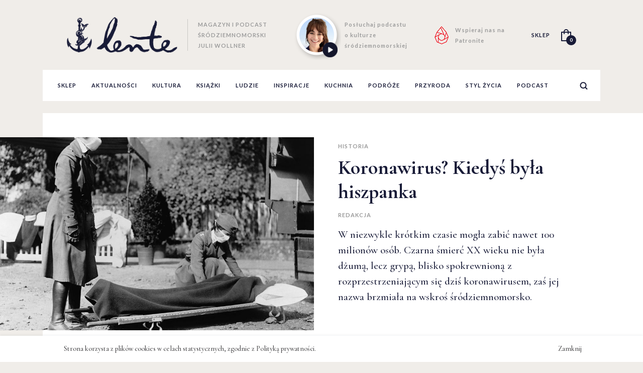

--- FILE ---
content_type: text/html; charset=UTF-8
request_url: https://lente-magazyn.com/koronawirus-kiedys-byla-hiszpanka/
body_size: 20404
content:
<!doctype html>
<html lang="pl-PL" xmlns:og="http://ogp.me/ns#" xmlns:fb="http://ogp.me/ns/fb#">
<head>
    <!-- Google tag (gtag.js) -->
    <script async src="https://www.googletagmanager.com/gtag/js?id=G-C4YMM55R2Y"></script>
    <script>
    window.dataLayer = window.dataLayer || [];
    function gtag(){dataLayer.push(arguments);}
    gtag('js', new Date());

    gtag('config', 'G-C4YMM55R2Y');
    </script>

	<meta charset="UTF-8" />
	<title>Koronawirus? Kiedyś była hiszpanka - Lente Magazyn śródziemnomorski</title>
	<meta name="description" content="Magazyn śródziemnomorski Julii Wollner" />
	<meta name="robots" content="all" />
	<meta name="viewport" content="width=device-width, initial-scale=1, maximum-scale=1">

    <link rel="preconnect" href="https://fonts.googleapis.com">
    <link rel="preconnect" href="https://fonts.gstatic.com" crossorigin>
    <link href="https://fonts.googleapis.com/css2?family=Cormorant+Garamond:ital,wght@0,400;0,500;0,700;1,400;1,500;1,700&family=Cormorant+Infant:ital,wght@0,400;0,500;0,700;1,400;1,500;1,700&family=Lato:ital,wght@0,300;0,400;0,700;1,300;1,400;1,700&display=swap" rel="stylesheet">

	<link rel="stylesheet" href="https://lente-magazyn.com/wp-content/themes/wizjo/style.css?1671518640">

	<style>
#wpadminbar #wp-admin-bar-wsm_free_top_button .ab-icon:before {
	content: "\f239";
	color: #FF9800;
	top: 3px;
}
</style><meta name='robots' content='index, follow, max-image-preview:large, max-snippet:-1, max-video-preview:-1' />

	<!-- This site is optimized with the Yoast SEO plugin v26.8 - https://yoast.com/product/yoast-seo-wordpress/ -->
	<title>Koronawirus? Kiedyś była hiszpanka - Lente Magazyn śródziemnomorski</title>
	<link rel="canonical" href="https://lente-magazyn.com/koronawirus-kiedys-byla-hiszpanka/" />
	<meta property="og:locale" content="pl_PL" />
	<meta property="og:type" content="article" />
	<meta property="og:title" content="Koronawirus? Kiedyś była hiszpanka - Lente Magazyn śródziemnomorski" />
	<meta property="og:description" content="W niezwykle krótkim czasie mogła zabić nawet 100 milionów osób. Czarna śmierć XX wieku nie była dżumą, lecz grypą, blisko spokrewnioną z rozprzestrzeniającym się dziś koronawirusem, zaś jej nazwa brzmiała na wskroś śródziemnomorsko." />
	<meta property="og:url" content="http://lente-magazyn.com/koronawirus-kiedys-byla-hiszpanka/" />
	<meta property="og:site_name" content="Lente Magazyn śródziemnomorski" />
	<meta property="article:published_time" content="2020-01-31T11:29:50+00:00" />
	<meta property="article:modified_time" content="2022-09-17T17:29:19+00:00" />
	<meta property="og:image" content="https://lente-magazyn.com/wp-content/uploads/2020/01/1024px-1918_flu_outbreak2.jpg" />
	<meta property="og:image:width" content="1024" />
	<meta property="og:image:height" content="764" />
	<meta property="og:image:type" content="image/jpeg" />
	<meta name="author" content="julia" />
	<meta name="twitter:card" content="summary_large_image" />
	<meta name="twitter:label1" content="Napisane przez" />
	<meta name="twitter:data1" content="julia" />
	<meta name="twitter:label2" content="Szacowany czas czytania" />
	<meta name="twitter:data2" content="2 minuty" />
	<script type="application/ld+json" class="yoast-schema-graph">{"@context":"https://schema.org","@graph":[{"@type":"Article","@id":"https://lente-magazyn.com/koronawirus-kiedys-byla-hiszpanka/#article","isPartOf":{"@id":"https://lente-magazyn.com/koronawirus-kiedys-byla-hiszpanka/"},"author":{"name":"julia","@id":"https://lente-magazyn.com/#/schema/person/2c226331c7257051ed17ddafb46a80d7"},"headline":"Koronawirus? Kiedyś była hiszpanka","datePublished":"2020-01-31T11:29:50+00:00","dateModified":"2022-09-17T17:29:19+00:00","mainEntityOfPage":{"@id":"https://lente-magazyn.com/koronawirus-kiedys-byla-hiszpanka/"},"wordCount":385,"publisher":{"@id":"https://lente-magazyn.com/#organization"},"image":{"@id":"https://lente-magazyn.com/koronawirus-kiedys-byla-hiszpanka/#primaryimage"},"thumbnailUrl":"https://lente-magazyn.com/wp-content/uploads/2020/01/1024px-1918_flu_outbreak2.jpg","keywords":["grypa","koronawirus","Hiszpania"],"articleSection":["historia"],"inLanguage":"pl-PL"},{"@type":"WebPage","@id":"https://lente-magazyn.com/koronawirus-kiedys-byla-hiszpanka/","url":"https://lente-magazyn.com/koronawirus-kiedys-byla-hiszpanka/","name":"Koronawirus? Kiedyś była hiszpanka - Lente Magazyn śródziemnomorski","isPartOf":{"@id":"https://lente-magazyn.com/#website"},"primaryImageOfPage":{"@id":"https://lente-magazyn.com/koronawirus-kiedys-byla-hiszpanka/#primaryimage"},"image":{"@id":"https://lente-magazyn.com/koronawirus-kiedys-byla-hiszpanka/#primaryimage"},"thumbnailUrl":"https://lente-magazyn.com/wp-content/uploads/2020/01/1024px-1918_flu_outbreak2.jpg","datePublished":"2020-01-31T11:29:50+00:00","dateModified":"2022-09-17T17:29:19+00:00","breadcrumb":{"@id":"https://lente-magazyn.com/koronawirus-kiedys-byla-hiszpanka/#breadcrumb"},"inLanguage":"pl-PL","potentialAction":[{"@type":"ReadAction","target":["https://lente-magazyn.com/koronawirus-kiedys-byla-hiszpanka/"]}]},{"@type":"ImageObject","inLanguage":"pl-PL","@id":"https://lente-magazyn.com/koronawirus-kiedys-byla-hiszpanka/#primaryimage","url":"https://lente-magazyn.com/wp-content/uploads/2020/01/1024px-1918_flu_outbreak2.jpg","contentUrl":"https://lente-magazyn.com/wp-content/uploads/2020/01/1024px-1918_flu_outbreak2.jpg","width":1024,"height":764},{"@type":"BreadcrumbList","@id":"https://lente-magazyn.com/koronawirus-kiedys-byla-hiszpanka/#breadcrumb","itemListElement":[{"@type":"ListItem","position":1,"name":"Strona główna","item":"https://lente-magazyn.com/"},{"@type":"ListItem","position":2,"name":"Archiwum","item":"https://lente-magazyn.com/archiwum/"},{"@type":"ListItem","position":3,"name":"Koronawirus? Kiedyś była hiszpanka"}]},{"@type":"WebSite","@id":"https://lente-magazyn.com/#website","url":"https://lente-magazyn.com/","name":"Lente Magazyn Śródziemnomorski Julii Wollner","description":"Magazyn śródziemnomorski Julii Wollner","publisher":{"@id":"https://lente-magazyn.com/#organization"},"potentialAction":[{"@type":"SearchAction","target":{"@type":"EntryPoint","urlTemplate":"https://lente-magazyn.com/?s={search_term_string}"},"query-input":{"@type":"PropertyValueSpecification","valueRequired":true,"valueName":"search_term_string"}}],"inLanguage":"pl-PL"},{"@type":"Organization","@id":"https://lente-magazyn.com/#organization","name":"Lente Magazyn","url":"https://lente-magazyn.com/","logo":{"@type":"ImageObject","inLanguage":"pl-PL","@id":"https://lente-magazyn.com/#/schema/logo/image/","url":"https://lente-magazyn.com/wp-content/uploads/2016/01/logo.png","contentUrl":"https://lente-magazyn.com/wp-content/uploads/2016/01/logo.png","width":233,"height":73,"caption":"Lente Magazyn"},"image":{"@id":"https://lente-magazyn.com/#/schema/logo/image/"}},{"@type":"Person","@id":"https://lente-magazyn.com/#/schema/person/2c226331c7257051ed17ddafb46a80d7","name":"julia","image":{"@type":"ImageObject","inLanguage":"pl-PL","@id":"https://lente-magazyn.com/#/schema/person/image/","url":"https://secure.gravatar.com/avatar/22cd5fa3b12f597ae31a47fb800aed5b2d7e7ed33691abab46edfa21192676a3?s=96&d=mm&r=g","contentUrl":"https://secure.gravatar.com/avatar/22cd5fa3b12f597ae31a47fb800aed5b2d7e7ed33691abab46edfa21192676a3?s=96&d=mm&r=g","caption":"julia"},"url":"https://lente-magazyn.com/author/julia/"}]}</script>
	<!-- / Yoast SEO plugin. -->


<script type='application/javascript'  id='pys-version-script'>console.log('PixelYourSite Free version 11.1.5.2');</script>
<link rel='dns-prefetch' href='//fonts.googleapis.com' />
<link rel='dns-prefetch' href='//www.googletagmanager.com' />
<link rel="alternate" type="application/rss+xml" title="Lente Magazyn śródziemnomorski &raquo; Kanał z wpisami" href="https://lente-magazyn.com/feed/" />
<link rel="alternate" title="oEmbed (JSON)" type="application/json+oembed" href="https://lente-magazyn.com/wp-json/oembed/1.0/embed?url=https%3A%2F%2Flente-magazyn.com%2Fkoronawirus-kiedys-byla-hiszpanka%2F" />
<link rel="alternate" title="oEmbed (XML)" type="text/xml+oembed" href="https://lente-magazyn.com/wp-json/oembed/1.0/embed?url=https%3A%2F%2Flente-magazyn.com%2Fkoronawirus-kiedys-byla-hiszpanka%2F&#038;format=xml" />
<meta property="og:url" content="http://lente-magazyn.com/koronawirus-kiedys-byla-hiszpanka/"/>
    <style id='wp-img-auto-sizes-contain-inline-css'>
img:is([sizes=auto i],[sizes^="auto," i]){contain-intrinsic-size:3000px 1500px}
/*# sourceURL=wp-img-auto-sizes-contain-inline-css */
</style>
<link rel='stylesheet' id='sbi_styles-css' href='https://lente-magazyn.com/wp-content/plugins/instagram-feed/css/sbi-styles.min.css?ver=6.10.0' media='all' />
<style id='wp-emoji-styles-inline-css'>

	img.wp-smiley, img.emoji {
		display: inline !important;
		border: none !important;
		box-shadow: none !important;
		height: 1em !important;
		width: 1em !important;
		margin: 0 0.07em !important;
		vertical-align: -0.1em !important;
		background: none !important;
		padding: 0 !important;
	}
/*# sourceURL=wp-emoji-styles-inline-css */
</style>
<style id='wp-block-library-inline-css'>
:root{--wp-block-synced-color:#7a00df;--wp-block-synced-color--rgb:122,0,223;--wp-bound-block-color:var(--wp-block-synced-color);--wp-editor-canvas-background:#ddd;--wp-admin-theme-color:#007cba;--wp-admin-theme-color--rgb:0,124,186;--wp-admin-theme-color-darker-10:#006ba1;--wp-admin-theme-color-darker-10--rgb:0,107,160.5;--wp-admin-theme-color-darker-20:#005a87;--wp-admin-theme-color-darker-20--rgb:0,90,135;--wp-admin-border-width-focus:2px}@media (min-resolution:192dpi){:root{--wp-admin-border-width-focus:1.5px}}.wp-element-button{cursor:pointer}:root .has-very-light-gray-background-color{background-color:#eee}:root .has-very-dark-gray-background-color{background-color:#313131}:root .has-very-light-gray-color{color:#eee}:root .has-very-dark-gray-color{color:#313131}:root .has-vivid-green-cyan-to-vivid-cyan-blue-gradient-background{background:linear-gradient(135deg,#00d084,#0693e3)}:root .has-purple-crush-gradient-background{background:linear-gradient(135deg,#34e2e4,#4721fb 50%,#ab1dfe)}:root .has-hazy-dawn-gradient-background{background:linear-gradient(135deg,#faaca8,#dad0ec)}:root .has-subdued-olive-gradient-background{background:linear-gradient(135deg,#fafae1,#67a671)}:root .has-atomic-cream-gradient-background{background:linear-gradient(135deg,#fdd79a,#004a59)}:root .has-nightshade-gradient-background{background:linear-gradient(135deg,#330968,#31cdcf)}:root .has-midnight-gradient-background{background:linear-gradient(135deg,#020381,#2874fc)}:root{--wp--preset--font-size--normal:16px;--wp--preset--font-size--huge:42px}.has-regular-font-size{font-size:1em}.has-larger-font-size{font-size:2.625em}.has-normal-font-size{font-size:var(--wp--preset--font-size--normal)}.has-huge-font-size{font-size:var(--wp--preset--font-size--huge)}.has-text-align-center{text-align:center}.has-text-align-left{text-align:left}.has-text-align-right{text-align:right}.has-fit-text{white-space:nowrap!important}#end-resizable-editor-section{display:none}.aligncenter{clear:both}.items-justified-left{justify-content:flex-start}.items-justified-center{justify-content:center}.items-justified-right{justify-content:flex-end}.items-justified-space-between{justify-content:space-between}.screen-reader-text{border:0;clip-path:inset(50%);height:1px;margin:-1px;overflow:hidden;padding:0;position:absolute;width:1px;word-wrap:normal!important}.screen-reader-text:focus{background-color:#ddd;clip-path:none;color:#444;display:block;font-size:1em;height:auto;left:5px;line-height:normal;padding:15px 23px 14px;text-decoration:none;top:5px;width:auto;z-index:100000}html :where(.has-border-color){border-style:solid}html :where([style*=border-top-color]){border-top-style:solid}html :where([style*=border-right-color]){border-right-style:solid}html :where([style*=border-bottom-color]){border-bottom-style:solid}html :where([style*=border-left-color]){border-left-style:solid}html :where([style*=border-width]){border-style:solid}html :where([style*=border-top-width]){border-top-style:solid}html :where([style*=border-right-width]){border-right-style:solid}html :where([style*=border-bottom-width]){border-bottom-style:solid}html :where([style*=border-left-width]){border-left-style:solid}html :where(img[class*=wp-image-]){height:auto;max-width:100%}:where(figure){margin:0 0 1em}html :where(.is-position-sticky){--wp-admin--admin-bar--position-offset:var(--wp-admin--admin-bar--height,0px)}@media screen and (max-width:600px){html :where(.is-position-sticky){--wp-admin--admin-bar--position-offset:0px}}

/*# sourceURL=wp-block-library-inline-css */
</style><style id='global-styles-inline-css'>
:root{--wp--preset--aspect-ratio--square: 1;--wp--preset--aspect-ratio--4-3: 4/3;--wp--preset--aspect-ratio--3-4: 3/4;--wp--preset--aspect-ratio--3-2: 3/2;--wp--preset--aspect-ratio--2-3: 2/3;--wp--preset--aspect-ratio--16-9: 16/9;--wp--preset--aspect-ratio--9-16: 9/16;--wp--preset--color--black: #000000;--wp--preset--color--cyan-bluish-gray: #abb8c3;--wp--preset--color--white: #ffffff;--wp--preset--color--pale-pink: #f78da7;--wp--preset--color--vivid-red: #cf2e2e;--wp--preset--color--luminous-vivid-orange: #ff6900;--wp--preset--color--luminous-vivid-amber: #fcb900;--wp--preset--color--light-green-cyan: #7bdcb5;--wp--preset--color--vivid-green-cyan: #00d084;--wp--preset--color--pale-cyan-blue: #8ed1fc;--wp--preset--color--vivid-cyan-blue: #0693e3;--wp--preset--color--vivid-purple: #9b51e0;--wp--preset--gradient--vivid-cyan-blue-to-vivid-purple: linear-gradient(135deg,rgb(6,147,227) 0%,rgb(155,81,224) 100%);--wp--preset--gradient--light-green-cyan-to-vivid-green-cyan: linear-gradient(135deg,rgb(122,220,180) 0%,rgb(0,208,130) 100%);--wp--preset--gradient--luminous-vivid-amber-to-luminous-vivid-orange: linear-gradient(135deg,rgb(252,185,0) 0%,rgb(255,105,0) 100%);--wp--preset--gradient--luminous-vivid-orange-to-vivid-red: linear-gradient(135deg,rgb(255,105,0) 0%,rgb(207,46,46) 100%);--wp--preset--gradient--very-light-gray-to-cyan-bluish-gray: linear-gradient(135deg,rgb(238,238,238) 0%,rgb(169,184,195) 100%);--wp--preset--gradient--cool-to-warm-spectrum: linear-gradient(135deg,rgb(74,234,220) 0%,rgb(151,120,209) 20%,rgb(207,42,186) 40%,rgb(238,44,130) 60%,rgb(251,105,98) 80%,rgb(254,248,76) 100%);--wp--preset--gradient--blush-light-purple: linear-gradient(135deg,rgb(255,206,236) 0%,rgb(152,150,240) 100%);--wp--preset--gradient--blush-bordeaux: linear-gradient(135deg,rgb(254,205,165) 0%,rgb(254,45,45) 50%,rgb(107,0,62) 100%);--wp--preset--gradient--luminous-dusk: linear-gradient(135deg,rgb(255,203,112) 0%,rgb(199,81,192) 50%,rgb(65,88,208) 100%);--wp--preset--gradient--pale-ocean: linear-gradient(135deg,rgb(255,245,203) 0%,rgb(182,227,212) 50%,rgb(51,167,181) 100%);--wp--preset--gradient--electric-grass: linear-gradient(135deg,rgb(202,248,128) 0%,rgb(113,206,126) 100%);--wp--preset--gradient--midnight: linear-gradient(135deg,rgb(2,3,129) 0%,rgb(40,116,252) 100%);--wp--preset--font-size--small: 14px;--wp--preset--font-size--medium: 23px;--wp--preset--font-size--large: 26px;--wp--preset--font-size--x-large: 42px;--wp--preset--font-size--normal: 16px;--wp--preset--font-size--huge: 37px;--wp--preset--spacing--20: 0.44rem;--wp--preset--spacing--30: 0.67rem;--wp--preset--spacing--40: 1rem;--wp--preset--spacing--50: 1.5rem;--wp--preset--spacing--60: 2.25rem;--wp--preset--spacing--70: 3.38rem;--wp--preset--spacing--80: 5.06rem;--wp--preset--shadow--natural: 6px 6px 9px rgba(0, 0, 0, 0.2);--wp--preset--shadow--deep: 12px 12px 50px rgba(0, 0, 0, 0.4);--wp--preset--shadow--sharp: 6px 6px 0px rgba(0, 0, 0, 0.2);--wp--preset--shadow--outlined: 6px 6px 0px -3px rgb(255, 255, 255), 6px 6px rgb(0, 0, 0);--wp--preset--shadow--crisp: 6px 6px 0px rgb(0, 0, 0);}:where(.is-layout-flex){gap: 0.5em;}:where(.is-layout-grid){gap: 0.5em;}body .is-layout-flex{display: flex;}.is-layout-flex{flex-wrap: wrap;align-items: center;}.is-layout-flex > :is(*, div){margin: 0;}body .is-layout-grid{display: grid;}.is-layout-grid > :is(*, div){margin: 0;}:where(.wp-block-columns.is-layout-flex){gap: 2em;}:where(.wp-block-columns.is-layout-grid){gap: 2em;}:where(.wp-block-post-template.is-layout-flex){gap: 1.25em;}:where(.wp-block-post-template.is-layout-grid){gap: 1.25em;}.has-black-color{color: var(--wp--preset--color--black) !important;}.has-cyan-bluish-gray-color{color: var(--wp--preset--color--cyan-bluish-gray) !important;}.has-white-color{color: var(--wp--preset--color--white) !important;}.has-pale-pink-color{color: var(--wp--preset--color--pale-pink) !important;}.has-vivid-red-color{color: var(--wp--preset--color--vivid-red) !important;}.has-luminous-vivid-orange-color{color: var(--wp--preset--color--luminous-vivid-orange) !important;}.has-luminous-vivid-amber-color{color: var(--wp--preset--color--luminous-vivid-amber) !important;}.has-light-green-cyan-color{color: var(--wp--preset--color--light-green-cyan) !important;}.has-vivid-green-cyan-color{color: var(--wp--preset--color--vivid-green-cyan) !important;}.has-pale-cyan-blue-color{color: var(--wp--preset--color--pale-cyan-blue) !important;}.has-vivid-cyan-blue-color{color: var(--wp--preset--color--vivid-cyan-blue) !important;}.has-vivid-purple-color{color: var(--wp--preset--color--vivid-purple) !important;}.has-black-background-color{background-color: var(--wp--preset--color--black) !important;}.has-cyan-bluish-gray-background-color{background-color: var(--wp--preset--color--cyan-bluish-gray) !important;}.has-white-background-color{background-color: var(--wp--preset--color--white) !important;}.has-pale-pink-background-color{background-color: var(--wp--preset--color--pale-pink) !important;}.has-vivid-red-background-color{background-color: var(--wp--preset--color--vivid-red) !important;}.has-luminous-vivid-orange-background-color{background-color: var(--wp--preset--color--luminous-vivid-orange) !important;}.has-luminous-vivid-amber-background-color{background-color: var(--wp--preset--color--luminous-vivid-amber) !important;}.has-light-green-cyan-background-color{background-color: var(--wp--preset--color--light-green-cyan) !important;}.has-vivid-green-cyan-background-color{background-color: var(--wp--preset--color--vivid-green-cyan) !important;}.has-pale-cyan-blue-background-color{background-color: var(--wp--preset--color--pale-cyan-blue) !important;}.has-vivid-cyan-blue-background-color{background-color: var(--wp--preset--color--vivid-cyan-blue) !important;}.has-vivid-purple-background-color{background-color: var(--wp--preset--color--vivid-purple) !important;}.has-black-border-color{border-color: var(--wp--preset--color--black) !important;}.has-cyan-bluish-gray-border-color{border-color: var(--wp--preset--color--cyan-bluish-gray) !important;}.has-white-border-color{border-color: var(--wp--preset--color--white) !important;}.has-pale-pink-border-color{border-color: var(--wp--preset--color--pale-pink) !important;}.has-vivid-red-border-color{border-color: var(--wp--preset--color--vivid-red) !important;}.has-luminous-vivid-orange-border-color{border-color: var(--wp--preset--color--luminous-vivid-orange) !important;}.has-luminous-vivid-amber-border-color{border-color: var(--wp--preset--color--luminous-vivid-amber) !important;}.has-light-green-cyan-border-color{border-color: var(--wp--preset--color--light-green-cyan) !important;}.has-vivid-green-cyan-border-color{border-color: var(--wp--preset--color--vivid-green-cyan) !important;}.has-pale-cyan-blue-border-color{border-color: var(--wp--preset--color--pale-cyan-blue) !important;}.has-vivid-cyan-blue-border-color{border-color: var(--wp--preset--color--vivid-cyan-blue) !important;}.has-vivid-purple-border-color{border-color: var(--wp--preset--color--vivid-purple) !important;}.has-vivid-cyan-blue-to-vivid-purple-gradient-background{background: var(--wp--preset--gradient--vivid-cyan-blue-to-vivid-purple) !important;}.has-light-green-cyan-to-vivid-green-cyan-gradient-background{background: var(--wp--preset--gradient--light-green-cyan-to-vivid-green-cyan) !important;}.has-luminous-vivid-amber-to-luminous-vivid-orange-gradient-background{background: var(--wp--preset--gradient--luminous-vivid-amber-to-luminous-vivid-orange) !important;}.has-luminous-vivid-orange-to-vivid-red-gradient-background{background: var(--wp--preset--gradient--luminous-vivid-orange-to-vivid-red) !important;}.has-very-light-gray-to-cyan-bluish-gray-gradient-background{background: var(--wp--preset--gradient--very-light-gray-to-cyan-bluish-gray) !important;}.has-cool-to-warm-spectrum-gradient-background{background: var(--wp--preset--gradient--cool-to-warm-spectrum) !important;}.has-blush-light-purple-gradient-background{background: var(--wp--preset--gradient--blush-light-purple) !important;}.has-blush-bordeaux-gradient-background{background: var(--wp--preset--gradient--blush-bordeaux) !important;}.has-luminous-dusk-gradient-background{background: var(--wp--preset--gradient--luminous-dusk) !important;}.has-pale-ocean-gradient-background{background: var(--wp--preset--gradient--pale-ocean) !important;}.has-electric-grass-gradient-background{background: var(--wp--preset--gradient--electric-grass) !important;}.has-midnight-gradient-background{background: var(--wp--preset--gradient--midnight) !important;}.has-small-font-size{font-size: var(--wp--preset--font-size--small) !important;}.has-medium-font-size{font-size: var(--wp--preset--font-size--medium) !important;}.has-large-font-size{font-size: var(--wp--preset--font-size--large) !important;}.has-x-large-font-size{font-size: var(--wp--preset--font-size--x-large) !important;}
/*# sourceURL=global-styles-inline-css */
</style>

<style id='classic-theme-styles-inline-css'>
/*! This file is auto-generated */
.wp-block-button__link{color:#fff;background-color:#32373c;border-radius:9999px;box-shadow:none;text-decoration:none;padding:calc(.667em + 2px) calc(1.333em + 2px);font-size:1.125em}.wp-block-file__button{background:#32373c;color:#fff;text-decoration:none}
/*# sourceURL=/wp-includes/css/classic-themes.min.css */
</style>
<link rel='stylesheet' id='pwgc-wc-blocks-style-css' href='https://lente-magazyn.com/wp-content/plugins/pw-woocommerce-gift-cards/assets/css/blocks.css?ver=2.31' media='all' />
<link rel='stylesheet' id='storefront-gutenberg-blocks-css' href='https://lente-magazyn.com/wp-content/themes/wizjo/assets/css/base/gutenberg-blocks.css?ver=f2d347a1708229196d41568806ff56e4' media='all' />
<style id='storefront-gutenberg-blocks-inline-css'>

				.wp-block-button__link:not(.has-text-color) {
					color: #333333;
				}

				.wp-block-button__link:not(.has-text-color):hover,
				.wp-block-button__link:not(.has-text-color):focus,
				.wp-block-button__link:not(.has-text-color):active {
					color: #333333;
				}

				.wp-block-button__link:not(.has-background) {
					background-color: #eeeeee;
				}

				.wp-block-button__link:not(.has-background):hover,
				.wp-block-button__link:not(.has-background):focus,
				.wp-block-button__link:not(.has-background):active {
					border-color: #d5d5d5;
					background-color: #d5d5d5;
				}

				.wc-block-grid__products .wc-block-grid__product .wp-block-button__link {
					background-color: #eeeeee;
					border-color: #eeeeee;
					color: #333333;
				}

				.wp-block-quote footer,
				.wp-block-quote cite,
				.wp-block-quote__citation {
					color: #6d6d6d;
				}

				.wp-block-pullquote cite,
				.wp-block-pullquote footer,
				.wp-block-pullquote__citation {
					color: #6d6d6d;
				}

				.wp-block-image figcaption {
					color: #6d6d6d;
				}

				.wp-block-separator.is-style-dots::before {
					color: #333333;
				}

				.wp-block-file a.wp-block-file__button {
					color: #333333;
					background-color: #eeeeee;
					border-color: #eeeeee;
				}

				.wp-block-file a.wp-block-file__button:hover,
				.wp-block-file a.wp-block-file__button:focus,
				.wp-block-file a.wp-block-file__button:active {
					color: #333333;
					background-color: #d5d5d5;
				}

				.wp-block-code,
				.wp-block-preformatted pre {
					color: #6d6d6d;
				}

				.wp-block-table:not( .has-background ):not( .is-style-stripes ) tbody tr:nth-child(2n) td {
					background-color: #fdfdfd;
				}

				.wp-block-cover .wp-block-cover__inner-container h1:not(.has-text-color),
				.wp-block-cover .wp-block-cover__inner-container h2:not(.has-text-color),
				.wp-block-cover .wp-block-cover__inner-container h3:not(.has-text-color),
				.wp-block-cover .wp-block-cover__inner-container h4:not(.has-text-color),
				.wp-block-cover .wp-block-cover__inner-container h5:not(.has-text-color),
				.wp-block-cover .wp-block-cover__inner-container h6:not(.has-text-color) {
					color: #000000;
				}

				.wc-block-components-price-slider__range-input-progress,
				.rtl .wc-block-components-price-slider__range-input-progress {
					--range-color: #7f54b3;
				}

				/* Target only IE11 */
				@media all and (-ms-high-contrast: none), (-ms-high-contrast: active) {
					.wc-block-components-price-slider__range-input-progress {
						background: #7f54b3;
					}
				}

				.wc-block-components-button:not(.is-link) {
					background-color: #333333;
					color: #ffffff;
				}

				.wc-block-components-button:not(.is-link):hover,
				.wc-block-components-button:not(.is-link):focus,
				.wc-block-components-button:not(.is-link):active {
					background-color: #1a1a1a;
					color: #ffffff;
				}

				.wc-block-components-button:not(.is-link):disabled {
					background-color: #333333;
					color: #ffffff;
				}

				.wc-block-cart__submit-container {
					background-color: #ffffff;
				}

				.wc-block-cart__submit-container::before {
					color: rgba(220,220,220,0.5);
				}

				.wc-block-components-order-summary-item__quantity {
					background-color: #ffffff;
					border-color: #6d6d6d;
					box-shadow: 0 0 0 2px #ffffff;
					color: #6d6d6d;
				}
			
/*# sourceURL=storefront-gutenberg-blocks-inline-css */
</style>
<link rel='stylesheet' id='taxonomy-image-plugin-public-css' href='https://lente-magazyn.com/wp-content/plugins/taxonomy-images/css/style.css?ver=0.9.6' media='screen' />
<style id='woocommerce-inline-inline-css'>
.woocommerce form .form-row .required { visibility: visible; }
/*# sourceURL=woocommerce-inline-inline-css */
</style>
<link rel='stylesheet' id='wsm-style-css' href='https://lente-magazyn.com/wp-content/plugins/wp-stats-manager/css/style.css?ver=1.2' media='all' />
<link rel='stylesheet' id='storefront-style-css' href='https://lente-magazyn.com/wp-content/themes/wizjo/style.css?ver=f2d347a1708229196d41568806ff56e4' media='all' />
<style id='storefront-style-inline-css'>

			.main-navigation ul li a,
			.site-title a,
			ul.menu li a,
			.site-branding h1 a,
			button.menu-toggle,
			button.menu-toggle:hover,
			.handheld-navigation .dropdown-toggle {
				color: #333333;
			}

			button.menu-toggle,
			button.menu-toggle:hover {
				border-color: #333333;
			}

			.main-navigation ul li a:hover,
			.main-navigation ul li:hover > a,
			.site-title a:hover,
			.site-header ul.menu li.current-menu-item > a {
				color: #747474;
			}

			table:not( .has-background ) th {
				background-color: #f8f8f8;
			}

			table:not( .has-background ) tbody td {
				background-color: #fdfdfd;
			}

			table:not( .has-background ) tbody tr:nth-child(2n) td,
			fieldset,
			fieldset legend {
				background-color: #fbfbfb;
			}

			.site-header,
			.secondary-navigation ul ul,
			.main-navigation ul.menu > li.menu-item-has-children:after,
			.secondary-navigation ul.menu ul,
			.storefront-handheld-footer-bar,
			.storefront-handheld-footer-bar ul li > a,
			.storefront-handheld-footer-bar ul li.search .site-search,
			button.menu-toggle,
			button.menu-toggle:hover {
				background-color: #ffffff;
			}

			p.site-description,
			.site-header,
			.storefront-handheld-footer-bar {
				color: #404040;
			}

			button.menu-toggle:after,
			button.menu-toggle:before,
			button.menu-toggle span:before {
				background-color: #333333;
			}

			h1, h2, h3, h4, h5, h6, .wc-block-grid__product-title {
				color: #333333;
			}

			.widget h1 {
				border-bottom-color: #333333;
			}

			body,
			.secondary-navigation a {
				color: #6d6d6d;
			}

			.widget-area .widget a,
			.hentry .entry-header .posted-on a,
			.hentry .entry-header .post-author a,
			.hentry .entry-header .post-comments a,
			.hentry .entry-header .byline a {
				color: #727272;
			}

			a {
				color: #7f54b3;
			}

			a:focus,
			button:focus,
			.button.alt:focus,
			input:focus,
			textarea:focus,
			input[type="button"]:focus,
			input[type="reset"]:focus,
			input[type="submit"]:focus,
			input[type="email"]:focus,
			input[type="tel"]:focus,
			input[type="url"]:focus,
			input[type="password"]:focus,
			input[type="search"]:focus {
				outline-color: #7f54b3;
			}

			button, input[type="button"], input[type="reset"], input[type="submit"], .button, .widget a.button {
				background-color: #eeeeee;
				border-color: #eeeeee;
				color: #333333;
			}

			button:hover, input[type="button"]:hover, input[type="reset"]:hover, input[type="submit"]:hover, .button:hover, .widget a.button:hover {
				background-color: #d5d5d5;
				border-color: #d5d5d5;
				color: #333333;
			}

			button.alt, input[type="button"].alt, input[type="reset"].alt, input[type="submit"].alt, .button.alt, .widget-area .widget a.button.alt {
				background-color: #333333;
				border-color: #333333;
				color: #ffffff;
			}

			button.alt:hover, input[type="button"].alt:hover, input[type="reset"].alt:hover, input[type="submit"].alt:hover, .button.alt:hover, .widget-area .widget a.button.alt:hover {
				background-color: #1a1a1a;
				border-color: #1a1a1a;
				color: #ffffff;
			}

			.pagination .page-numbers li .page-numbers.current {
				background-color: #e6e6e6;
				color: #636363;
			}

			#comments .comment-list .comment-content .comment-text {
				background-color: #f8f8f8;
			}

			.site-footer {
				background-color: #f0f0f0;
				color: #6d6d6d;
			}

			.site-footer a:not(.button):not(.components-button) {
				color: #333333;
			}

			.site-footer .storefront-handheld-footer-bar a:not(.button):not(.components-button) {
				color: #333333;
			}

			.site-footer h1, .site-footer h2, .site-footer h3, .site-footer h4, .site-footer h5, .site-footer h6, .site-footer .widget .widget-title, .site-footer .widget .widgettitle {
				color: #333333;
			}

			.page-template-template-homepage.has-post-thumbnail .type-page.has-post-thumbnail .entry-title {
				color: #000000;
			}

			.page-template-template-homepage.has-post-thumbnail .type-page.has-post-thumbnail .entry-content {
				color: #000000;
			}

			@media screen and ( min-width: 768px ) {
				.secondary-navigation ul.menu a:hover {
					color: #595959;
				}

				.secondary-navigation ul.menu a {
					color: #404040;
				}

				.main-navigation ul.menu ul.sub-menu,
				.main-navigation ul.nav-menu ul.children {
					background-color: #f0f0f0;
				}

				.site-header {
					border-bottom-color: #f0f0f0;
				}
			}
/*# sourceURL=storefront-style-inline-css */
</style>
<link rel='stylesheet' id='storefront-icons-css' href='https://lente-magazyn.com/wp-content/themes/wizjo/assets/css/base/icons.css?ver=f2d347a1708229196d41568806ff56e4' media='all' />
<link rel='stylesheet' id='storefront-fonts-css' href='https://fonts.googleapis.com/css?family=Source+Sans+Pro%3A400%2C300%2C300italic%2C400italic%2C600%2C700%2C900&#038;subset=latin%2Clatin-ext&#038;ver=6.9' media='all' />
<link rel='stylesheet' id='storefront-woocommerce-style-css' href='https://lente-magazyn.com/wp-content/themes/wizjo/assets/css/woocommerce/woocommerce.css?ver=f2d347a1708229196d41568806ff56e4' media='all' />
<style id='storefront-woocommerce-style-inline-css'>
@font-face {
				font-family: star;
				src: url(https://lente-magazyn.com/wp-content/plugins/woocommerce/assets/fonts/star.eot);
				src:
					url(https://lente-magazyn.com/wp-content/plugins/woocommerce/assets/fonts/star.eot?#iefix) format("embedded-opentype"),
					url(https://lente-magazyn.com/wp-content/plugins/woocommerce/assets/fonts/star.woff) format("woff"),
					url(https://lente-magazyn.com/wp-content/plugins/woocommerce/assets/fonts/star.ttf) format("truetype"),
					url(https://lente-magazyn.com/wp-content/plugins/woocommerce/assets/fonts/star.svg#star) format("svg");
				font-weight: 400;
				font-style: normal;
			}
			@font-face {
				font-family: WooCommerce;
				src: url(https://lente-magazyn.com/wp-content/plugins/woocommerce/assets/fonts/WooCommerce.eot);
				src:
					url(https://lente-magazyn.com/wp-content/plugins/woocommerce/assets/fonts/WooCommerce.eot?#iefix) format("embedded-opentype"),
					url(https://lente-magazyn.com/wp-content/plugins/woocommerce/assets/fonts/WooCommerce.woff) format("woff"),
					url(https://lente-magazyn.com/wp-content/plugins/woocommerce/assets/fonts/WooCommerce.ttf) format("truetype"),
					url(https://lente-magazyn.com/wp-content/plugins/woocommerce/assets/fonts/WooCommerce.svg#WooCommerce) format("svg");
				font-weight: 400;
				font-style: normal;
			}

			a.cart-contents,
			.site-header-cart .widget_shopping_cart a {
				color: #333333;
			}

			a.cart-contents:hover,
			.site-header-cart .widget_shopping_cart a:hover,
			.site-header-cart:hover > li > a {
				color: #747474;
			}

			table.cart td.product-remove,
			table.cart td.actions {
				border-top-color: #ffffff;
			}

			.storefront-handheld-footer-bar ul li.cart .count {
				background-color: #333333;
				color: #ffffff;
				border-color: #ffffff;
			}

			.woocommerce-tabs ul.tabs li.active a,
			ul.products li.product .price,
			.onsale,
			.wc-block-grid__product-onsale,
			.widget_search form:before,
			.widget_product_search form:before {
				color: #6d6d6d;
			}

			.woocommerce-breadcrumb a,
			a.woocommerce-review-link,
			.product_meta a {
				color: #727272;
			}

			.wc-block-grid__product-onsale,
			.onsale {
				border-color: #6d6d6d;
			}

			.star-rating span:before,
			.quantity .plus, .quantity .minus,
			p.stars a:hover:after,
			p.stars a:after,
			.star-rating span:before,
			#payment .payment_methods li input[type=radio]:first-child:checked+label:before {
				color: #7f54b3;
			}

			.widget_price_filter .ui-slider .ui-slider-range,
			.widget_price_filter .ui-slider .ui-slider-handle {
				background-color: #7f54b3;
			}

			.order_details {
				background-color: #f8f8f8;
			}

			.order_details > li {
				border-bottom: 1px dotted #e3e3e3;
			}

			.order_details:before,
			.order_details:after {
				background: -webkit-linear-gradient(transparent 0,transparent 0),-webkit-linear-gradient(135deg,#f8f8f8 33.33%,transparent 33.33%),-webkit-linear-gradient(45deg,#f8f8f8 33.33%,transparent 33.33%)
			}

			#order_review {
				background-color: #ffffff;
			}

			#payment .payment_methods > li .payment_box,
			#payment .place-order {
				background-color: #fafafa;
			}

			#payment .payment_methods > li:not(.woocommerce-notice) {
				background-color: #f5f5f5;
			}

			#payment .payment_methods > li:not(.woocommerce-notice):hover {
				background-color: #f0f0f0;
			}

			.woocommerce-pagination .page-numbers li .page-numbers.current {
				background-color: #e6e6e6;
				color: #636363;
			}

			.wc-block-grid__product-onsale,
			.onsale,
			.woocommerce-pagination .page-numbers li .page-numbers:not(.current) {
				color: #6d6d6d;
			}

			p.stars a:before,
			p.stars a:hover~a:before,
			p.stars.selected a.active~a:before {
				color: #6d6d6d;
			}

			p.stars.selected a.active:before,
			p.stars:hover a:before,
			p.stars.selected a:not(.active):before,
			p.stars.selected a.active:before {
				color: #7f54b3;
			}

			.single-product div.product .woocommerce-product-gallery .woocommerce-product-gallery__trigger {
				background-color: #eeeeee;
				color: #333333;
			}

			.single-product div.product .woocommerce-product-gallery .woocommerce-product-gallery__trigger:hover {
				background-color: #d5d5d5;
				border-color: #d5d5d5;
				color: #333333;
			}

			.button.added_to_cart:focus,
			.button.wc-forward:focus {
				outline-color: #7f54b3;
			}

			.added_to_cart,
			.site-header-cart .widget_shopping_cart a.button,
			.wc-block-grid__products .wc-block-grid__product .wp-block-button__link {
				background-color: #eeeeee;
				border-color: #eeeeee;
				color: #333333;
			}

			.added_to_cart:hover,
			.site-header-cart .widget_shopping_cart a.button:hover,
			.wc-block-grid__products .wc-block-grid__product .wp-block-button__link:hover {
				background-color: #d5d5d5;
				border-color: #d5d5d5;
				color: #333333;
			}

			.added_to_cart.alt, .added_to_cart, .widget a.button.checkout {
				background-color: #333333;
				border-color: #333333;
				color: #ffffff;
			}

			.added_to_cart.alt:hover, .added_to_cart:hover, .widget a.button.checkout:hover {
				background-color: #1a1a1a;
				border-color: #1a1a1a;
				color: #ffffff;
			}

			.button.loading {
				color: #eeeeee;
			}

			.button.loading:hover {
				background-color: #eeeeee;
			}

			.button.loading:after {
				color: #333333;
			}

			@media screen and ( min-width: 768px ) {
				.site-header-cart .widget_shopping_cart,
				.site-header .product_list_widget li .quantity {
					color: #404040;
				}

				.site-header-cart .widget_shopping_cart .buttons,
				.site-header-cart .widget_shopping_cart .total {
					background-color: #f5f5f5;
				}

				.site-header-cart .widget_shopping_cart {
					background-color: #f0f0f0;
				}
			}
				.storefront-product-pagination a {
					color: #6d6d6d;
					background-color: #ffffff;
				}
				.storefront-sticky-add-to-cart {
					color: #6d6d6d;
					background-color: #ffffff;
				}

				.storefront-sticky-add-to-cart a:not(.button) {
					color: #333333;
				}
/*# sourceURL=storefront-woocommerce-style-inline-css */
</style>
<script src="https://lente-magazyn.com/wp-includes/js/jquery/jquery.min.js?ver=3.7.1" id="jquery-core-js"></script>
<script src="https://lente-magazyn.com/wp-includes/js/jquery/jquery-migrate.min.js?ver=3.4.1" id="jquery-migrate-js"></script>
<script src="https://lente-magazyn.com/wp-content/plugins/pixelyoursite/dist/scripts/jquery.bind-first-0.2.3.min.js?ver=0.2.3" id="jquery-bind-first-js"></script>
<script src="https://lente-magazyn.com/wp-content/plugins/pixelyoursite/dist/scripts/js.cookie-2.1.3.min.js?ver=2.1.3" id="js-cookie-pys-js"></script>
<script src="https://lente-magazyn.com/wp-content/plugins/pixelyoursite/dist/scripts/tld.min.js?ver=2.3.1" id="js-tld-js"></script>
<script id="pys-js-extra">
var pysOptions = {"staticEvents":{"facebook":{"init_event":[{"delay":0,"type":"static","ajaxFire":false,"name":"PageView","pixelIds":["540721166128755"],"eventID":"b100797e-5716-4447-a3e7-8ccd1ec62d58","params":{"post_category":"historia","page_title":"Koronawirus? Kiedy\u015b by\u0142a hiszpanka","post_type":"post","post_id":14693,"plugin":"PixelYourSite","user_role":"guest","event_url":"lente-magazyn.com/koronawirus-kiedys-byla-hiszpanka/"},"e_id":"init_event","ids":[],"hasTimeWindow":false,"timeWindow":0,"woo_order":"","edd_order":""}]}},"dynamicEvents":{"woo_add_to_cart_on_button_click":{"facebook":{"delay":0,"type":"dyn","name":"AddToCart","pixelIds":["540721166128755"],"eventID":"970bc8db-aa49-4330-8276-742076a3b12b","params":{"page_title":"Koronawirus? Kiedy\u015b by\u0142a hiszpanka","post_type":"post","post_id":14693,"plugin":"PixelYourSite","user_role":"guest","event_url":"lente-magazyn.com/koronawirus-kiedys-byla-hiszpanka/"},"e_id":"woo_add_to_cart_on_button_click","ids":[],"hasTimeWindow":false,"timeWindow":0,"woo_order":"","edd_order":""}}},"triggerEvents":[],"triggerEventTypes":[],"facebook":{"pixelIds":["540721166128755"],"advancedMatching":[],"advancedMatchingEnabled":false,"removeMetadata":false,"wooVariableAsSimple":false,"serverApiEnabled":false,"wooCRSendFromServer":false,"send_external_id":null,"enabled_medical":false,"do_not_track_medical_param":["event_url","post_title","page_title","landing_page","content_name","categories","category_name","tags"],"meta_ldu":false},"debug":"","siteUrl":"https://lente-magazyn.com","ajaxUrl":"https://lente-magazyn.com/wp-admin/admin-ajax.php","ajax_event":"8beb5d691b","enable_remove_download_url_param":"1","cookie_duration":"7","last_visit_duration":"60","enable_success_send_form":"","ajaxForServerEvent":"1","ajaxForServerStaticEvent":"1","useSendBeacon":"1","send_external_id":"1","external_id_expire":"180","track_cookie_for_subdomains":"1","google_consent_mode":"1","gdpr":{"ajax_enabled":false,"all_disabled_by_api":false,"facebook_disabled_by_api":false,"analytics_disabled_by_api":false,"google_ads_disabled_by_api":false,"pinterest_disabled_by_api":false,"bing_disabled_by_api":false,"reddit_disabled_by_api":false,"externalID_disabled_by_api":false,"facebook_prior_consent_enabled":false,"analytics_prior_consent_enabled":true,"google_ads_prior_consent_enabled":null,"pinterest_prior_consent_enabled":true,"bing_prior_consent_enabled":true,"cookiebot_integration_enabled":false,"cookiebot_facebook_consent_category":"marketing","cookiebot_analytics_consent_category":"statistics","cookiebot_tiktok_consent_category":"marketing","cookiebot_google_ads_consent_category":"marketing","cookiebot_pinterest_consent_category":"marketing","cookiebot_bing_consent_category":"marketing","consent_magic_integration_enabled":false,"real_cookie_banner_integration_enabled":false,"cookie_notice_integration_enabled":false,"cookie_law_info_integration_enabled":false,"analytics_storage":{"enabled":true,"value":"granted","filter":false},"ad_storage":{"enabled":true,"value":"granted","filter":false},"ad_user_data":{"enabled":true,"value":"granted","filter":false},"ad_personalization":{"enabled":true,"value":"granted","filter":false}},"cookie":{"disabled_all_cookie":false,"disabled_start_session_cookie":false,"disabled_advanced_form_data_cookie":false,"disabled_landing_page_cookie":false,"disabled_first_visit_cookie":false,"disabled_trafficsource_cookie":false,"disabled_utmTerms_cookie":false,"disabled_utmId_cookie":false},"tracking_analytics":{"TrafficSource":"direct","TrafficLanding":"undefined","TrafficUtms":[],"TrafficUtmsId":[]},"GATags":{"ga_datalayer_type":"default","ga_datalayer_name":"dataLayerPYS"},"woo":{"enabled":true,"enabled_save_data_to_orders":true,"addToCartOnButtonEnabled":true,"addToCartOnButtonValueEnabled":false,"addToCartOnButtonValueOption":"price","singleProductId":null,"removeFromCartSelector":"form.woocommerce-cart-form .remove","addToCartCatchMethod":"add_cart_js","is_order_received_page":false,"containOrderId":false},"edd":{"enabled":false},"cache_bypass":"1769889476"};
//# sourceURL=pys-js-extra
</script>
<script src="https://lente-magazyn.com/wp-content/plugins/pixelyoursite/dist/scripts/public.js?ver=11.1.5.2" id="pys-js"></script>
<link rel="https://api.w.org/" href="https://lente-magazyn.com/wp-json/" /><link rel="alternate" title="JSON" type="application/json" href="https://lente-magazyn.com/wp-json/wp/v2/posts/14693" />
		<!-- GA Google Analytics @ https://m0n.co/ga -->
		<script async src="https://www.googletagmanager.com/gtag/js?id=G-10L9JVVTPV"></script>
		<script>
			window.dataLayer = window.dataLayer || [];
			function gtag(){dataLayer.push(arguments);}
			gtag('js', new Date());
			gtag('config', 'G-10L9JVVTPV');
		</script>

	<meta name="generator" content="Site Kit by Google 1.171.0" />            <script type="text/javascript">
                var rsssl_share_url = window.location.href.replace('https://', 'http://');
                var addthis_share = {url: '' + rsssl_share_url + ''};
            </script>
            
        <!-- Wordpress Stats Manager -->
        <script type="text/javascript">
            var _wsm = _wsm || [];
            _wsm.push(['trackPageView']);
            _wsm.push(['enableLinkTracking']);
            _wsm.push(['enableHeartBeatTimer']);
            (function() {
                var u = "https://lente-magazyn.com/wp-content/plugins/wp-stats-manager/";
                _wsm.push(['setUrlReferrer', ""]);
                _wsm.push(['setTrackerUrl', "https://lente-magazyn.com/?wmcAction=wmcTrack"]);
                _wsm.push(['setSiteId', "1"]);
                _wsm.push(['setPageId', "14693"]);
                _wsm.push(['setWpUserId', "0"]);
                var d = document,
                    g = d.createElement('script'),
                    s = d.getElementsByTagName('script')[0];
                g.type = 'text/javascript';
                g.async = true;
                g.defer = true;
                g.src = u + 'js/wsm_new.js';
                s.parentNode.insertBefore(g, s);
            })();
        </script>
        <!-- End Wordpress Stats Manager Code -->
<link rel="icon" type="image/png" href="/wp-content/uploads/fbrfg/favicon-48x48.png" sizes="48x48" />
<link rel="icon" type="image/svg+xml" href="/wp-content/uploads/fbrfg/favicon.svg" />
<link rel="shortcut icon" href="/wp-content/uploads/fbrfg/favicon.ico" />
<link rel="apple-touch-icon" sizes="180x180" href="/wp-content/uploads/fbrfg/apple-touch-icon.png" />
<meta name="apple-mobile-web-app-title" content="Lente Magazyn" />
<link rel="manifest" href="/wp-content/uploads/fbrfg/site.webmanifest" />	<noscript><style>.woocommerce-product-gallery{ opacity: 1 !important; }</style></noscript>
	
    <!-- START - Open Graph and Twitter Card Tags 3.3.9 -->
     <!-- Facebook Open Graph -->
      <meta property="og:locale" content="pl_PL"/>
      <meta property="og:site_name" content="Lente Magazyn śródziemnomorski"/>
      <meta property="og:title" content="Koronawirus? Kiedyś była hiszpanka"/>
      <meta property="og:url" content="http://lente-magazyn.com/koronawirus-kiedys-byla-hiszpanka/"/>
      <meta property="og:type" content="article"/>
      <meta property="og:description" content="W niezwykle krótkim czasie mogła zabić nawet 100 milionów osób. Czarna śmierć XX wieku nie była dżumą, lecz grypą, blisko spokrewnioną z rozprzestrzeniającym się dziś koronawirusem, zaś jej nazwa brzmiała na wskroś śródziemnomorsko."/>
      <meta property="og:image" content="https://lente-magazyn.com/wp-content/uploads/2020/01/1024px-1918_flu_outbreak2.jpg"/>
      <meta property="og:image:url" content="https://lente-magazyn.com/wp-content/uploads/2020/01/1024px-1918_flu_outbreak2.jpg"/>
      <meta property="og:image:secure_url" content="https://lente-magazyn.com/wp-content/uploads/2020/01/1024px-1918_flu_outbreak2.jpg"/>
      <meta property="article:published_time" content="2020-01-31T12:29:50+01:00"/>
      <meta property="article:modified_time" content="2022-09-17T19:29:19+02:00" />
      <meta property="og:updated_time" content="2022-09-17T19:29:19+02:00" />
      <meta property="article:section" content="historia"/>
      <meta property="fb:app_id" content="1035130769840595"/>
     <!-- Google+ / Schema.org -->
     <!-- Twitter Cards -->
      <meta name="twitter:title" content="Koronawirus? Kiedyś była hiszpanka"/>
      <meta name="twitter:url" content="https://lente-magazyn.com/koronawirus-kiedys-byla-hiszpanka/"/>
      <meta name="twitter:card" content="summary_large_image"/>
     <!-- SEO -->
      <link rel="canonical" href="https://lente-magazyn.com/koronawirus-kiedys-byla-hiszpanka/"/>
      <meta name="description" content="W niezwykle krótkim czasie mogła zabić nawet 100 milionów osób. Czarna śmierć XX wieku nie była dżumą, lecz grypą, blisko spokrewnioną z rozprzestrzeniającym się dziś koronawirusem, zaś jej nazwa brzmiała na wskroś śródziemnomorsko."/>
      <meta name="publisher" content="Lente Magazyn śródziemnomorski"/>
     <!-- Misc. tags -->
     <!-- is_singular -->
    <!-- END - Open Graph and Twitter Card Tags 3.3.9 -->
        
    
    <link rel="stylesheet" href="https://lente-magazyn.com/wp-content/themes/wizjo/dist/main.css?1764241177" type="text/css" />

	<script src='https://lente-magazyn.com/wp-content/themes/wizjo/assets/js/ajax-add-to-cart.js'></script>

</head>

<body data-rssslsocial=1 data-rssslsocial=1 data-rsssl=1 class="wp-singular post-template-default single single-post postid-14693 single-format-standard wp-embed-responsive wp-theme-wizjo theme-wizjo woocommerce-no-js group-blog storefront-full-width-content storefront-secondary-navigation storefront-align-wide right-sidebar woocommerce-active">



<div id="fb-root"></div>

<script async defer crossorigin="anonymous" src="https://connect.facebook.net/pl_PL/sdk.js#xfbml=1&version=v15.0&appId=121199341335645&autoLogAppEvents=1" nonce="MZR9bwdj"></script>


<header class="page-header">
    <div class="container">
        <div class="logo">
            <a href="https://lente-magazyn.com">
				<img src="https://lente-magazyn.com/wp-content/themes/wizjo/img/logo.png" alt="">
			</a>

                            <div class="ph-text">
                    Magazyn i Podcast <br />
Śródziemnomorski <br />
Julii Wollner                </div>
                    </div>

                    <a
                class="ph-podcast"
                                href="https://lente-magazyn.com/category/podcast/"
                            >
                <img src="https://lente-magazyn.com/wp-content/themes/wizjo/img/podcast.png" alt="">
                <div class="ph-text">
                    Posłuchaj podcastu<br />
o kulturze<br />
śródziemnomorskiej                </div>
            </a>
        
                    <a
                class="ph-patronite"
                                href="https://lente-magazyn.com/patronite/"
                            >
                <img src="https://lente-magazyn.com/wp-content/themes/wizjo/img/patronite.png" alt="">
                <div class="ph-text d-md-none d-lg-block">
                    Wspieraj nas na <br />
Patronite                </div>
            </a>
        
        <div class="ph-cart-wrapper">
            <a href="https://lente-magazyn.com/sklep/" class="ph-shop">SKLEP</a>
            
        <a href="https://lente-magazyn.com/koszyk/" class="ph-cart">
            <img src="https://lente-magazyn.com/wp-content/themes/wizjo/img/bag-20.svg" alt="">
            <span>0</span>
        </a>
	        </div>
    </div>
</header><form action="https://lente-magazyn.com" method="get" class="pn-search">
    <div class="pn-close"></div>

    <input class="pn-text" type="text" name="s" id="s" placeholder="Szukaj...">

    <button class="pn-submit" type="submit">
        <svg version="1.1" id="search__icn" xmlns="http://www.w3.org/2000/svg" x="0px" y="0px" width="30px" height="30px" viewBox="0 0 30 30" enable-background="new 0 0 30 30" xml:space="preserve" fill="none" stroke="#181b37">
            <circle stroke-width="2" vector-effect="non-scaling-stroke" stroke-miterlimit="10" cx="13.399" cy="12.793" r="9.255"></circle>
                <line vector-effect="non-scaling-stroke" stroke-width="2" stroke-miterlimit="10" x1="19.303" y1="18.697" x2="26.615" y2="26.01"></line>
        </svg>
    </button>
</form><div class="page-nav">
    <div class="container">
        <div class="pn-inside">
            <ul id="menu-menu-glowne-blog" class="menu"><li id="menu-item-24500" class="menu-item menu-item-type-post_type menu-item-object-page menu-item-24500"><a href="https://lente-magazyn.com/sklep/">Sklep</a></li>
<li id="menu-item-24604" class="menu-item menu-item-type-taxonomy menu-item-object-category menu-item-24604"><a href="https://lente-magazyn.com/category/aktualnosci/">aktualności</a></li>
<li id="menu-item-24505" class="menu-item menu-item-type-taxonomy menu-item-object-category current-post-ancestor menu-item-has-children menu-item-24505"><a href="https://lente-magazyn.com/category/kultura/">kultura</a>
<ul class="sub-menu">
	<li id="menu-item-24605" class="menu-item menu-item-type-taxonomy menu-item-object-category menu-item-24605"><a href="https://lente-magazyn.com/category/kultura/architektura/">architektura</a></li>
	<li id="menu-item-24607" class="menu-item menu-item-type-taxonomy menu-item-object-category menu-item-24607"><a href="https://lente-magazyn.com/category/kultura/kino/">kino</a></li>
	<li id="menu-item-24608" class="menu-item menu-item-type-taxonomy menu-item-object-category menu-item-24608"><a href="https://lente-magazyn.com/category/kultura/sztuki-piekne/">sztuki piękne</a></li>
	<li id="menu-item-24606" class="menu-item menu-item-type-taxonomy menu-item-object-category current-post-ancestor current-menu-parent current-post-parent menu-item-24606"><a href="https://lente-magazyn.com/category/kultura/historia/">historia</a></li>
</ul>
</li>
<li id="menu-item-24503" class="menu-item menu-item-type-taxonomy menu-item-object-category menu-item-24503"><a href="https://lente-magazyn.com/category/ksiazki/">książki</a></li>
<li id="menu-item-24506" class="menu-item menu-item-type-taxonomy menu-item-object-category menu-item-has-children menu-item-24506"><a href="https://lente-magazyn.com/category/ludzie/">ludzie</a>
<ul class="sub-menu">
	<li id="menu-item-24609" class="menu-item menu-item-type-taxonomy menu-item-object-category menu-item-24609"><a href="https://lente-magazyn.com/category/ludzie/wywiady/">wywiady</a></li>
</ul>
</li>
<li id="menu-item-24510" class="menu-item menu-item-type-taxonomy menu-item-object-category menu-item-24510"><a href="https://lente-magazyn.com/category/inspiracje/">inspiracje</a></li>
<li id="menu-item-24504" class="menu-item menu-item-type-taxonomy menu-item-object-category menu-item-24504"><a href="https://lente-magazyn.com/category/kuchnia-srodziemnomorska/">kuchnia</a></li>
<li id="menu-item-24639" class="menu-item menu-item-type-taxonomy menu-item-object-category menu-item-has-children menu-item-24639"><a href="https://lente-magazyn.com/category/podroze/">podróże</a>
<ul class="sub-menu">
	<li id="menu-item-24641" class="menu-item menu-item-type-taxonomy menu-item-object-category menu-item-24641"><a href="https://lente-magazyn.com/category/podroze/sprawdzone-adresy/">sprawdzone adresy</a></li>
</ul>
</li>
<li id="menu-item-28740" class="menu-item menu-item-type-taxonomy menu-item-object-category menu-item-28740"><a href="https://lente-magazyn.com/category/przyroda/">przyroda</a></li>
<li id="menu-item-24614" class="menu-item menu-item-type-taxonomy menu-item-object-category menu-item-has-children menu-item-24614"><a href="https://lente-magazyn.com/category/styl-zycia/">styl życia</a>
<ul class="sub-menu">
	<li id="menu-item-24615" class="menu-item menu-item-type-taxonomy menu-item-object-category menu-item-24615"><a href="https://lente-magazyn.com/category/styl-zycia/design/">design</a></li>
	<li id="menu-item-24616" class="menu-item menu-item-type-taxonomy menu-item-object-category menu-item-24616"><a href="https://lente-magazyn.com/category/styl-zycia/lente-znaczy-powoli/">lente znaczy powoli</a></li>
	<li id="menu-item-24617" class="menu-item menu-item-type-taxonomy menu-item-object-category menu-item-24617"><a href="https://lente-magazyn.com/category/styl-zycia/osobiscie/">osobiście</a></li>
	<li id="menu-item-24618" class="menu-item menu-item-type-taxonomy menu-item-object-category menu-item-24618"><a href="https://lente-magazyn.com/category/styl-zycia/zapachy/">zapachy</a></li>
</ul>
</li>
<li id="menu-item-26493" class="menu-item menu-item-type-taxonomy menu-item-object-category menu-item-26493"><a href="https://lente-magazyn.com/category/podcast/">podcast</a></li>
</ul>
            <div>
                <div class="logo">
                    <a href="https://lente-magazyn.com">
                        <img src="https://lente-magazyn.com/wp-content/themes/wizjo/img/logo.png" alt="">
                    </a>
                </div>
            </div>

            <div class="pn-right">
                <div class="navbar-toggle">
                    <span></span>
                    <span></span>
                    <span></span>
                </div>

                <a href="#" class="search-toggle">
                    <img src="https://lente-magazyn.com/wp-content/themes/wizjo/img/ico-search.svg" alt="">
                </a>

                
        <a href="https://lente-magazyn.com/koszyk/" class="pn-cart">
            <img src="https://lente-magazyn.com/wp-content/themes/wizjo/img/bag-20.svg" alt="">
            <span>0</span>
        </a>
	            </div>
        </div>
    </div>
</div><div class="woocommerce"></div>
<div class="content-wrapper">
    <div class="container">
        <section class="main-content main-padding background-to-right">
            <div class="mc-inside">
				
<div class="section-intro row justify-content-between margin-bottom has-">
	<div class="col-lg-6">
		<div class="si-img">
			<div class="sii-inside">
				<a href="https://lente-magazyn.com/koronawirus-kiedys-byla-hiszpanka/">
                    <img width="980" height="731" src="https://lente-magazyn.com/wp-content/uploads/2020/01/1024px-1918_flu_outbreak2.jpg" class="attachment-large size-large" alt="" decoding="async" fetchpriority="high" srcset="https://lente-magazyn.com/wp-content/uploads/2020/01/1024px-1918_flu_outbreak2.jpg 1024w, https://lente-magazyn.com/wp-content/uploads/2020/01/1024px-1918_flu_outbreak2-768x573.jpg 768w, https://lente-magazyn.com/wp-content/uploads/2020/01/1024px-1918_flu_outbreak2-416x310.jpg 416w" sizes="(max-width: 980px) 100vw, 980px" />				</a>
			</div>
		</div>
	</div>

	<div class="col-lg-6 si-right">
								<a href="https://lente-magazyn.com/category/kultura/historia/" class="d-inline-block font-sm mb-3 mr-3">
				historia			</a>
					
		<h1 class="h2 mt-0 mb-4">Koronawirus? Kiedyś była hiszpanka</h1>

					<a href="https://lente-magazyn.com/autorzy/redakcja-lente/" class="d-block font-sm mb-4">
				Redakcja			</a>
		
		<p>W niezwykle krótkim czasie mogła zabić nawet 100 milionów osób. Czarna śmierć XX wieku nie była dżumą, lecz grypą, blisko spokrewnioną z rozprzestrzeniającym się dziś koronawirusem, zaś jej nazwa brzmiała na wskroś śródziemnomorsko.</p>

		<div class="fb-like">
	<iframe src="https://www.facebook.com/plugins/like.php?href=http://lente-magazyn.com/koronawirus-kiedys-byla-hiszpanka/&width=150&layout=button_count&action=like&size=small&share=true&height=46&appId=121199341335645" width="150" height="46" style="border:none;overflow:hidden" scrolling="no" frameborder="0" allowfullscreen="true" allow="autoplay; clipboard-write; encrypted-media; picture-in-picture; web-share"></iframe>
</div>	</div>
</div>

                <div class="row justify-content-end">
					<div class="col-md-4 order-2 order-md-1 content-sidebar">
    <div>
	    
<div class="article-author">
			<a href="https://lente-magazyn.com/autorzy/redakcja-lente/">
			<div class="aa-img">
				<img src="https://lente-magazyn.com/wp-content/uploads/2017/07/redakcja-lente-1024x1024.jpg" alt=""/>
			</div>
		</a>
	
	<div class="aa-title">
		Redakcja	</div>

			<p>O Śródziemnomorzu, dla Ciebie.</p>
	</div>        <div class="mt-50vh">
	                </div>
    </div>
	
<ul class="article-tags font-sm">
		<li>
		<a href="https://lente-magazyn.com/tag/grypa/" class="font-sm">
			#grypa		</a>
	</li>
		<li>
		<a href="https://lente-magazyn.com/tag/koronawirus/" class="font-sm">
			#koronawirus		</a>
	</li>
		<li>
		<a href="https://lente-magazyn.com/tag/hiszpania/" class="font-sm">
			#Hiszpania		</a>
	</li>
	</ul>

</div>					
<div class="col-md-8 order-1 order-md-2 cms-content">
	<p>Media od kilku dni żyją tematem nowego wirusa, który z terytorium Chin zaczął rozprzestrzeniać się do innych krajów. W chwili, kiedy powstaje ten tekst (piątek 31.01 rano), liczba zakażonych koronawirusem zbliża się do 10.000; 213 osób zmarło. Wczoraj pierwszy kraj śródziemnomorski, Włochy, potwierdził dwa przypadki zachorowań – wirusa zdiagnozowano u dwójki chińskich turystów przebywających w Rzymie, o czym poinformował premier Giuseppe Conte. Jednocześnie WHO wprowadziło Stan Zagrożenia Zdrowia Publicznego o Znaczeniu Międzynarodowym.</p>
<p><strong><br />
</strong>Podczas gdy na świecie budzi się panika, warto przypomnieć, że w ciągu ostatnich dziesięcioleci mieliśmy do czynienia z dużo bardziej niebezpiecznymi wirusami. W kontekście tematyki śródziemnomorskiej szczególnie ciekawa wydaje się kwestia pandemii grypy, mająca miejsce w latach 1918–1919, wywołana wyjątkowo groźną odmianą podtypu H1N1 wirusa A grypy. Do historii przeszła ona jako hiszpanka – błędnie uznano, że swój początek miała na Półwyspie Iberyjskim. W rzeczywistości pierwotnym ogniskiem choroby było najprawdopodobniej hrabstwo w Kansas w Stanach Zjednoczonych, jednak kraje uczestniczące w I wojnie światowej, w których rozwijała się pandemia, cenzurowały dane dotyczące liczby zakażonych i zmarłych. Wynikało to z troski o morale walczących – liczba zgonów związanych z chorobą znacznie przewyższała straty wojenne. Inaczej uczyniła Hiszpania, zajmująca wówczas stanowisko neutralne – opublikowała pełne dane o zachorowalności, co doprowadziło do fałszywego wniosku, że stanowiła ośrodek o największym występowaniu grypy.</p>
<p><img decoding="async" class="aligncenter wp-image-14698 size-full" src="https://lente-magazyn.com/wp-content/uploads/2020/01/hiszpanka-e1580470680235.jpg" alt="" width="940" height="720" srcset="https://lente-magazyn.com/wp-content/uploads/2020/01/hiszpanka-e1580470680235.jpg 940w, https://lente-magazyn.com/wp-content/uploads/2020/01/hiszpanka-e1580470680235-768x588.jpg 768w, https://lente-magazyn.com/wp-content/uploads/2020/01/hiszpanka-e1580470680235-416x319.jpg 416w" sizes="(max-width: 940px) 100vw, 940px" /></p>
<p>Według szacunkowych danych dotyczących grypy hiszpanki, choroba ta spowodowała śmierć kilkudziesięciu milionów ludzi na całym świecie – niektóre źródła podają nawet liczbę 100 milionów. Liczba zarażonych oscyluje natomiast wokół 500 milionów, co stanowiło wówczas 1/3 populacji całego świata.  Ówcześni lekarze byli wobec wirusa bezradni – zalecano popuszczanie krwi, lewatywę, rtęć czy okłady z kory drzew; wszystkie oczywiście nieskuteczne. Na szczęście dziś prowadzone od lat badania dotyczące wirusa grypy hiszpanki służą opracowaniu nowoczesnych i przede wszystkim skuteczniejszych leków i szczepionek przeciwko grypie oraz wirusom pokrewnym.</p>
<p>&nbsp;</p>
<h5>Zdjęcie główne: żołnierze Czerwonego Krzyża podczas pandemii grypy w 1918 roku</h5>
<p>&nbsp;</p>

	<div class="d-block font-sm mb-4 article-published">
		Opublikowano: 6 lat temu	</div>

	<div class="fb-like">
	<iframe src="https://www.facebook.com/plugins/like.php?href=http://lente-magazyn.com/koronawirus-kiedys-byla-hiszpanka/&width=150&layout=button_count&action=like&size=small&share=true&height=46&appId=121199341335645" width="150" height="46" style="border:none;overflow:hidden" scrolling="no" frameborder="0" allowfullscreen="true" allow="autoplay; clipboard-write; encrypted-media; picture-in-picture; web-share"></iframe>
</div>	<div
	class="fb-comments"
	data-width="100%"
	data-href="http://lente-magazyn.com/koronawirus-kiedys-byla-hiszpanka/"
	data-numposts="5">
</div></div>                </div>
            </div>
        </section>

		
<section class="main-content main-padding background-to-left pb-4">
	<div class="mc-inside">
		<h4 class="font-sm section-title margin-bottom">Powiązane wpisy</h4>

		<div class="row">
			
<div class="col-12 col-sm-6 col-lg-4">
	<div class="excerpt-box">
		<a class="eb-img" href="https://lente-magazyn.com/ludzie-z-placu-slonca/">
						<img src="https://lente-magazyn.com/wp-content/uploads/2017/07/FullSizeRender2-1-600x450.jpg" alt="">
		</a>

		
				<div class="eb-1 font-sm">
			<a href="https://lente-magazyn.com/category/artykuly/">
				artykuły			</a>
		</div>
		
		<a href="https://lente-magazyn.com/ludzie-z-placu-slonca/" class="eb-2-link">
			<div class="eb-2">
				Ludzie z Placu Słońca			</div>

			<!-- <p>Słońce kojarzy nam się z prawdą i dostrzeganiem szczegółu. W jego ostrym świetle umyka jednak wiele </p> -->
		</a>

				<div class="eb-3 font-sm">
			<a href="https://lente-magazyn.com/autorzy/julia-wollner/">
				Julia Wollner			</a>
		</div>
			</div>
</div>

<div class="col-12 col-sm-6 col-lg-4">
	<div class="excerpt-box">
		<a class="eb-img" href="https://lente-magazyn.com/hiszpania-dla-dociekliwych-moniki-bien-konigsman-recenzja-video/">
						<img src="https://lente-magazyn.com/wp-content/uploads/2017/04/hiszpania-dla-dociekliwych-wideo-600x450.jpg" alt="">
		</a>

		
				<div class="eb-1 font-sm">
			<a href="https://lente-magazyn.com/category/artykuly/">
				artykuły			</a>
		</div>
		
		<a href="https://lente-magazyn.com/hiszpania-dla-dociekliwych-moniki-bien-konigsman-recenzja-video/" class="eb-2-link">
			<div class="eb-2">
				<em>Hiszpania dla dociekliwych</em> Moniki Bień-Königsman. Recenzja video			</div>

			<!-- <p>Co wspólnego mają <em>tapas</em> i muchy? Jaki zaskakujący prezent można dostać w Hiszpanii na urodz</p> -->
		</a>

				<div class="eb-3 font-sm">
			<a href="https://lente-magazyn.com/autorzy/redakcja-lente/">
				Redakcja			</a>
		</div>
			</div>
</div>

<div class="col-12 col-sm-6 col-lg-4">
	<div class="excerpt-box">
		<a class="eb-img" href="https://lente-magazyn.com/foncebadon-z-popiolow/">
						<img src="https://lente-magazyn.com/wp-content/uploads/2016/04/Popiol-600x450.jpg" alt="">
		</a>

		
				<div class="eb-1 font-sm">
			<a href="https://lente-magazyn.com/category/kultura/">
				kultura			</a>
		</div>
		
		<a href="https://lente-magazyn.com/foncebadon-z-popiolow/" class="eb-2-link">
			<div class="eb-2">
				Foncebadón z popiołów			</div>

			<!-- <p>Populacja Foncebadón na przestrzeni kilku lat zmniejszyła się ze stu do zaledwie dwóch osób, a miast</p> -->
		</a>

				<div class="eb-3 font-sm">
			<a href="https://lente-magazyn.com/autorzy/malgorzata-villatoro/">
				Gosia Villatoro			</a>
		</div>
			</div>
</div>
		</div>
	</div>
</section>

		
<section class="main-content main-padding background-to-right pb-4">
	<div class="mc-inside">
		<h4 class="font-sm section-title margin-bottom">
			kategoria <span class="longdash"></span> historia		</h4>

		<div class="row">
			
<div class="col-12 col-sm-6 col-lg-4">
	<div class="excerpt-box">
		<a class="eb-img" href="https://lente-magazyn.com/zamach-w-sarajewie-1914-dzien-ktory-zmienil-historie-europy/">
						<img src="https://lente-magazyn.com/wp-content/uploads/2025/06/domenica-del-corriere-e1751024958674-600x450.jpg" alt="">
		</a>

		
				<div class="eb-1 font-sm">
			<a href="https://lente-magazyn.com/category/kultura/">
				kultura			</a>
		</div>
		
		<a href="https://lente-magazyn.com/zamach-w-sarajewie-1914-dzien-ktory-zmienil-historie-europy/" class="eb-2-link">
			<div class="eb-2">
				Zamach w Sarajewie 1914: dzień, który zmienił historię Europy			</div>

			<!-- <p>Zamach na arcyksięcia Franciszka Ferdynanda 28 czerwca 1914 roku był w pewnym sensie wynikiem spotka</p> -->
		</a>

				<div class="eb-3 font-sm">
			<a href="https://lente-magazyn.com/autorzy/agnieszka-jasinska/">
				Agnieszka Jasińska			</a>
		</div>
			</div>
</div>

<div class="col-12 col-sm-6 col-lg-4">
	<div class="excerpt-box">
		<a class="eb-img" href="https://lente-magazyn.com/film-zaby-na-podstawie-komedii-arystofanesa-do-zaswiatow-i-z-powrotem/">
						<img src="https://lente-magazyn.com/wp-content/uploads/2025/03/zdjecie-whatsapp-2025-03-26-o-13.08.05_a3ce1cb9-600x450.jpg" alt="">
		</a>

		
				<div class="eb-1 font-sm">
			<a href="https://lente-magazyn.com/category/kultura/">
				kultura			</a>
		</div>
		
		<a href="https://lente-magazyn.com/film-zaby-na-podstawie-komedii-arystofanesa-do-zaswiatow-i-z-powrotem/" class="eb-2-link">
			<div class="eb-2">
				Film <em>Żaby</em> na podstawie komedii Arystofanesa. Do zaświatów i z powrotem			</div>

			<!-- <p>Starożytna grecka komedia doczekała się ekranizacji.
</p> -->
		</a>

				<div class="eb-3 font-sm">
			<a href="https://lente-magazyn.com/autorzy/bartosz-palocha/">
				Bartosz Palocha			</a>
		</div>
			</div>
</div>

<div class="col-12 col-sm-6 col-lg-4">
	<div class="excerpt-box">
		<a class="eb-img" href="https://lente-magazyn.com/dlaczego-rozpadla-sie-jugoslawia/">
						<img src="https://lente-magazyn.com/wp-content/uploads/2024/12/3644532186_466083d6f8_h-600x450.jpg" alt="">
		</a>

		
				<div class="eb-1 font-sm">
			<a href="https://lente-magazyn.com/category/kultura/historia/">
				historia			</a>
		</div>
		
		<a href="https://lente-magazyn.com/dlaczego-rozpadla-sie-jugoslawia/" class="eb-2-link">
			<div class="eb-2">
				Dlaczego rozpadła się Jugosławia?			</div>

			<!-- <p>Dyskurs tożsamościowy zawsze miał się na Bałkanach bardzo dobrze.</p> -->
		</a>

				<div class="eb-3 font-sm">
			<a href="https://lente-magazyn.com/autorzy/agnieszka-jasinska/">
				Agnieszka Jasińska			</a>
		</div>
			</div>
</div>
		</div>
	</div>
</section>

    </div>
</div>


<footer class="page-footer">
    <div class="container">
		
        <div class="row justify-content-center">
            <div class="col-sm-7 col-md-6 order-md-2 pf-right"> 
                                <div>
                                            <h2>Chcesz porozmawiać?</h2>
                    
                                        <div class="pf-cta">
                        <p>Napisz do nas! Nasz adres to<br />
<a href="mailto:info@lente-magazyn.com">info@lente-magazyn.com</a></p>
                    </div>
                                    </div>
                
                <div class="d-none d-md-block pf-copy font-sm">Ⓒ LENTE 2022 | BY <a href="https://studiowizjo.pl" target="_blank">WIZJO</a></div>
            </div>

            <div class="col-sm-7 col-md-6 order-md-1 pf-left">
                <div>
                    <a href="https://lente-magazyn.com">
                        <img class="pf-logo" src="https://lente-magazyn.com/wp-content/themes/wizjo/img/logo-badge.jpg" alt="">
                    </a>

                    
                        <div class="pf-social">
                                                            <a href="https://www.facebook.com/lentemagazyn/" target="_blank">
                                    <img src="https://lente-magazyn.com/wp-content/themes/wizjo/img/logo-fb-simple.svg" alt="">
                                </a>
                            
                                                            <a href="https://www.instagram.com/lente_by_julia_wollner/" target="_blank">
                                    <img src="https://lente-magazyn.com/wp-content/themes/wizjo/img/logo-instagram.svg" alt="">
                                </a>
                            
                                                            <a href="https://lente-magazyn.com/feed/" target="_blank">
                                    <img src="https://lente-magazyn.com/wp-content/themes/wizjo/img/ic_rss_feed_24px.svg" alt="">
                                </a>
                                                    </div>

                                    </div>

                <ul id="menu-menu-w-stopce" class="pf-menu"><li id="menu-item-24524" class="menu-item menu-item-type-post_type menu-item-object-page current_page_parent menu-item-24524"><a href="https://lente-magazyn.com/archiwum/">Archiwum</a></li>
<li id="menu-item-24525" class="menu-item menu-item-type-post_type menu-item-object-page menu-item-24525"><a href="https://lente-magazyn.com/sklep/">Sklep śródziemnomorski</a></li>
<li id="menu-item-24526" class="menu-item menu-item-type-post_type menu-item-object-page menu-item-24526"><a href="https://lente-magazyn.com/wspolpraca/">Współpraca</a></li>
<li id="menu-item-24534" class="menu-item menu-item-type-post_type menu-item-object-page menu-item-24534"><a href="https://lente-magazyn.com/o-nas/">O nas</a></li>
<li id="menu-item-24528" class="menu-item menu-item-type-post_type menu-item-object-page menu-item-24528"><a href="https://lente-magazyn.com/faq/">FAQ</a></li>
<li id="menu-item-24529" class="menu-item menu-item-type-post_type menu-item-object-page menu-item-24529"><a href="https://lente-magazyn.com/platnosci-i-dostawa/">Płatności</a></li>
<li id="menu-item-24530" class="menu-item menu-item-type-post_type menu-item-object-page menu-item-24530"><a href="https://lente-magazyn.com/regulamin/">Regulamin</a></li>
<li id="menu-item-24531" class="menu-item menu-item-type-post_type menu-item-object-page menu-item-privacy-policy menu-item-24531"><a rel="privacy-policy" href="https://lente-magazyn.com/polityka-prywatnosci/">Polityka prywatności</a></li>
</ul>            </div>

            <div class="col-12 col-sm-7 d-md-none">
                <div class="pf-copy font-sm">Ⓒ LENTE 2022 | BY <a href="https://studiowizjo.pl" target="_blank">WIZJO</a></div>
            </div>
        </div>
    </div>
</footer>


<script src="https://lente-magazyn.com/wp-content/themes/wizjo/dist/main.js"></script>


<style>
	.cookies {
		box-shadow: 0px -2px 4px rgba(19, 46, 62, 0.05);
		background: white;
		overflow: hidden;
		-moz-box-sizing: border-box;
		-webkit-box-sizing: border-box;
		box-sizing: border-box;
		padding: 12px 0;
		color: #414042;
		position: fixed;
		width: 100%;
		bottom: 0;
		font-size: 14px;
		z-index: 1001;
	}

	.cookies ul {
		margin: 0;
		poadding: 0;
		list-style: none;
	}

	.cookies li a {
		color: #414042;
		 !important;
		text-decoration: none;
		outline: none !important;
	}

	.cookies-left {
		float: left;
		line-height: 28px;
		padding-left: 42px;

	}

	.cookies-right {
		cursor: pointer;
		text-align: right;
		float: right;
		line-height: 28px;
		padding-right: 37px;


	}

	#wizjo-cookies .col-lg-9 a {
		font-size: 14px;
	}
</style>

<script>
function setCookie(name, value, expires) {
	var cookieStr = escape(name) + "=";
	if (typeof value != "undefined") {
		cookieStr += escape(value);
	}
	if (!expires) {
		expires = new Date();
		expires.setTime(expires.getTime() + 100 * 24 * 60 * 60 * 1000);
	}
	cookieStr += "; expires=" + expires.toGMTString() + ";";
	cookieStr += "; path=/;";
	document.cookie = cookieStr;
};

function wizjoCookie() {
	setCookie("wizjo_cookie", "true");

	if (jQuery) {
		// jQuery is loaded
		jQuery('#wizjo-cookies').slideUp();
	} else {
		with(document.getElementById('#wizjo-cookies').style) {
			display = 'none';
		}
	}
}
</script>

<div class="cookies" id="wizjo-cookies">
	<div class="container">
		<div class="row">
			<div class="col-md-12">
				<ul class="list-unstyled row">
					<li class="cookies-left col-sm-10">Strona korzysta z plików cookies w celach statystycznych, zgodnie z <a href="https://lente-magazyn.com/polityka-prywatnosci/">Polityką prywatności</a>.</li>
					<li class="cookies-right col-sm-2" onclick="wizjoCookie()">Zamknij</li>
				</ul>
			</div>
		</div>
	</div>
</div>

<script type="speculationrules">
{"prefetch":[{"source":"document","where":{"and":[{"href_matches":"/*"},{"not":{"href_matches":["/wp-*.php","/wp-admin/*","/wp-content/uploads/*","/wp-content/*","/wp-content/plugins/*","/wp-content/themes/wizjo/*","/*\\?(.+)"]}},{"not":{"selector_matches":"a[rel~=\"nofollow\"]"}},{"not":{"selector_matches":".no-prefetch, .no-prefetch a"}}]},"eagerness":"conservative"}]}
</script>
<script type="text/javascript">
        jQuery(function(){
        var arrLiveStats=[];
        var WSM_PREFIX="wsm";
		
        jQuery(".if-js-closed").removeClass("if-js-closed").addClass("closed");
                var wsmFnSiteLiveStats=function(){
                           jQuery.ajax({
                               type: "POST",
                               url: wsm_ajaxObject.ajax_url,
                               data: { action: 'liveSiteStats', requests: JSON.stringify(arrLiveStats), r: Math.random() }
                           }).done(function( strResponse ) {
                                if(strResponse!="No"){
                                    arrResponse=JSON.parse(strResponse);
                                    jQuery.each(arrResponse, function(key,value){
                                    
                                        $element= document.getElementById(key);
                                        oldValue=parseInt($element.getAttribute("data-value").replace(/,/g, ""));
                                        diff=parseInt(value.replace(/,/g, ""))-oldValue;
                                        $class="";
                                        
                                        if(diff>=0){
                                            diff="+"+diff;
                                        }else{
                                            $class="wmcRedBack";
                                        }

                                        $element.setAttribute("data-value",value);
                                        $element.innerHTML=diff;
                                        jQuery("#"+key).addClass($class).show().siblings(".wsmH2Number").text(value);
                                        
                                        if(key=="SiteUserOnline")
                                        {
                                            var onlineUserCnt = arrResponse.wsmSiteUserOnline;
                                            if(jQuery("#wsmSiteUserOnline").length)
                                            {
                                                jQuery("#wsmSiteUserOnline").attr("data-value",onlineUserCnt);   jQuery("#wsmSiteUserOnline").next(".wsmH2Number").html("<a target=\"_blank\" href=\"?page=wsm_traffic&subPage=UsersOnline&subTab=summary\">"+onlineUserCnt+"</a>");
                                            }
                                        }
                                    });
                                    setTimeout(function() {
                                        jQuery.each(arrResponse, function(key,value){
                                            jQuery("#"+key).removeClass("wmcRedBack").hide();
                                        });
                                    }, 1500);
                                }
                           });
                       }
                       if(arrLiveStats.length>0){
                          setInterval(wsmFnSiteLiveStats, 10000);
                       }});
        </script><!-- Instagram Feed JS -->
<script type="text/javascript">
var sbiajaxurl = "https://lente-magazyn.com/wp-admin/admin-ajax.php";
</script>
<noscript><img height="1" width="1" style="display: none;" src="https://www.facebook.com/tr?id=540721166128755&ev=PageView&noscript=1&cd%5Bpost_category%5D=historia&cd%5Bpage_title%5D=Koronawirus%3F+Kiedy%C5%9B+by%C5%82a+hiszpanka&cd%5Bpost_type%5D=post&cd%5Bpost_id%5D=14693&cd%5Bplugin%5D=PixelYourSite&cd%5Buser_role%5D=guest&cd%5Bevent_url%5D=lente-magazyn.com%2Fkoronawirus-kiedys-byla-hiszpanka%2F" alt=""></noscript>
	<script type="text/javascript">
		var c = document.body.className;
		c = c.replace(/woocommerce-no-js/, 'woocommerce-js');
		document.body.className = c;
	</script>
	<script src="https://lente-magazyn.com/wp-content/plugins/woocommerce/assets/js/jquery-blockui/jquery.blockUI.min.js?ver=2.70" id="jquery-blockui-js"></script>
<script id="wc-add-to-cart-js-extra">
var wc_add_to_cart_params = {"ajax_url":"/wp-admin/admin-ajax.php","wc_ajax_url":"/?wc-ajax=%%endpoint%%","i18n_view_cart":"Zobacz koszyk","cart_url":"https://lente-magazyn.com/koszyk/","is_cart":"","cart_redirect_after_add":"no"};
//# sourceURL=wc-add-to-cart-js-extra
</script>
<script src="https://lente-magazyn.com/wp-content/plugins/woocommerce/assets/js/frontend/add-to-cart.min.js?ver=4.0.0" id="wc-add-to-cart-js"></script>
<script src="https://lente-magazyn.com/wp-content/plugins/woocommerce/assets/js/js-cookie/js.cookie.min.js?ver=2.1.4" id="js-cookie-js"></script>
<script id="woocommerce-js-extra">
var woocommerce_params = {"ajax_url":"/wp-admin/admin-ajax.php","wc_ajax_url":"/?wc-ajax=%%endpoint%%"};
//# sourceURL=woocommerce-js-extra
</script>
<script src="https://lente-magazyn.com/wp-content/plugins/woocommerce/assets/js/frontend/woocommerce.min.js?ver=4.0.0" id="woocommerce-js"></script>
<script id="wc-cart-fragments-js-extra">
var wc_cart_fragments_params = {"ajax_url":"/wp-admin/admin-ajax.php","wc_ajax_url":"/?wc-ajax=%%endpoint%%","cart_hash_key":"wc_cart_hash_b3fa8ca28dcdba5c7f7aae9473534df6","fragment_name":"wc_fragments_b3fa8ca28dcdba5c7f7aae9473534df6","request_timeout":"5000"};
//# sourceURL=wc-cart-fragments-js-extra
</script>
<script src="https://lente-magazyn.com/wp-content/plugins/woocommerce/assets/js/frontend/cart-fragments.min.js?ver=4.0.0" id="wc-cart-fragments-js"></script>
<script src="https://lente-magazyn.com/wp-content/themes/wizjo/assets/js/navigation.min.js?ver=f2d347a1708229196d41568806ff56e4" id="storefront-navigation-js"></script>
<script src="https://lente-magazyn.com/wp-content/themes/wizjo/assets/js/woocommerce/header-cart.min.js?ver=f2d347a1708229196d41568806ff56e4" id="storefront-header-cart-js"></script>
<script src="https://lente-magazyn.com/wp-content/themes/wizjo/assets/js/footer.min.js?ver=f2d347a1708229196d41568806ff56e4" id="storefront-handheld-footer-bar-js"></script>
<script id="wp-emoji-settings" type="application/json">
{"baseUrl":"https://s.w.org/images/core/emoji/17.0.2/72x72/","ext":".png","svgUrl":"https://s.w.org/images/core/emoji/17.0.2/svg/","svgExt":".svg","source":{"concatemoji":"https://lente-magazyn.com/wp-includes/js/wp-emoji-release.min.js?ver=f2d347a1708229196d41568806ff56e4"}}
</script>
<script type="module">
/*! This file is auto-generated */
const a=JSON.parse(document.getElementById("wp-emoji-settings").textContent),o=(window._wpemojiSettings=a,"wpEmojiSettingsSupports"),s=["flag","emoji"];function i(e){try{var t={supportTests:e,timestamp:(new Date).valueOf()};sessionStorage.setItem(o,JSON.stringify(t))}catch(e){}}function c(e,t,n){e.clearRect(0,0,e.canvas.width,e.canvas.height),e.fillText(t,0,0);t=new Uint32Array(e.getImageData(0,0,e.canvas.width,e.canvas.height).data);e.clearRect(0,0,e.canvas.width,e.canvas.height),e.fillText(n,0,0);const a=new Uint32Array(e.getImageData(0,0,e.canvas.width,e.canvas.height).data);return t.every((e,t)=>e===a[t])}function p(e,t){e.clearRect(0,0,e.canvas.width,e.canvas.height),e.fillText(t,0,0);var n=e.getImageData(16,16,1,1);for(let e=0;e<n.data.length;e++)if(0!==n.data[e])return!1;return!0}function u(e,t,n,a){switch(t){case"flag":return n(e,"\ud83c\udff3\ufe0f\u200d\u26a7\ufe0f","\ud83c\udff3\ufe0f\u200b\u26a7\ufe0f")?!1:!n(e,"\ud83c\udde8\ud83c\uddf6","\ud83c\udde8\u200b\ud83c\uddf6")&&!n(e,"\ud83c\udff4\udb40\udc67\udb40\udc62\udb40\udc65\udb40\udc6e\udb40\udc67\udb40\udc7f","\ud83c\udff4\u200b\udb40\udc67\u200b\udb40\udc62\u200b\udb40\udc65\u200b\udb40\udc6e\u200b\udb40\udc67\u200b\udb40\udc7f");case"emoji":return!a(e,"\ud83e\u1fac8")}return!1}function f(e,t,n,a){let r;const o=(r="undefined"!=typeof WorkerGlobalScope&&self instanceof WorkerGlobalScope?new OffscreenCanvas(300,150):document.createElement("canvas")).getContext("2d",{willReadFrequently:!0}),s=(o.textBaseline="top",o.font="600 32px Arial",{});return e.forEach(e=>{s[e]=t(o,e,n,a)}),s}function r(e){var t=document.createElement("script");t.src=e,t.defer=!0,document.head.appendChild(t)}a.supports={everything:!0,everythingExceptFlag:!0},new Promise(t=>{let n=function(){try{var e=JSON.parse(sessionStorage.getItem(o));if("object"==typeof e&&"number"==typeof e.timestamp&&(new Date).valueOf()<e.timestamp+604800&&"object"==typeof e.supportTests)return e.supportTests}catch(e){}return null}();if(!n){if("undefined"!=typeof Worker&&"undefined"!=typeof OffscreenCanvas&&"undefined"!=typeof URL&&URL.createObjectURL&&"undefined"!=typeof Blob)try{var e="postMessage("+f.toString()+"("+[JSON.stringify(s),u.toString(),c.toString(),p.toString()].join(",")+"));",a=new Blob([e],{type:"text/javascript"});const r=new Worker(URL.createObjectURL(a),{name:"wpTestEmojiSupports"});return void(r.onmessage=e=>{i(n=e.data),r.terminate(),t(n)})}catch(e){}i(n=f(s,u,c,p))}t(n)}).then(e=>{for(const n in e)a.supports[n]=e[n],a.supports.everything=a.supports.everything&&a.supports[n],"flag"!==n&&(a.supports.everythingExceptFlag=a.supports.everythingExceptFlag&&a.supports[n]);var t;a.supports.everythingExceptFlag=a.supports.everythingExceptFlag&&!a.supports.flag,a.supports.everything||((t=a.source||{}).concatemoji?r(t.concatemoji):t.wpemoji&&t.twemoji&&(r(t.twemoji),r(t.wpemoji)))});
//# sourceURL=https://lente-magazyn.com/wp-includes/js/wp-emoji-loader.min.js
</script>

</body>
</html>

<!--
Performance optimized by W3 Total Cache. Learn more: https://www.boldgrid.com/w3-total-cache/?utm_source=w3tc&utm_medium=footer_comment&utm_campaign=free_plugin

Database Caching 5/227 queries in 0.218 seconds using Disk (Request-wide modification query)

Served from: lente-magazyn.com @ 2026-01-31 20:57:56 by W3 Total Cache
-->

--- FILE ---
content_type: text/css
request_url: https://lente-magazyn.com/wp-content/themes/wizjo/assets/css/woocommerce/woocommerce.css?ver=f2d347a1708229196d41568806ff56e4
body_size: 8767
content:
/* @keyframes slideInDown {
	from {
		transform: translate3d(0, -100%, 0);
		visibility: visible
	}

	to {
		transform: translate3d(0, 0, 0)
	}
}

@keyframes slideOutUp {
	from {
		transform: translate3d(0, 0, 0)
	}

	to {
		visibility: hidden;
		transform: translate3d(0, -100%, 0)
	}
}

.price ins {
	font-weight: 400
}

.woocommerce-active .site-branding {
	float: left
}

.site-header-cart {
	list-style-type: none;
	margin-left: 0;
	padding: 0;
	margin-bottom: 0
}

.site-header-cart .cart-contents {
	display: none
}

.site-header-cart .widget_shopping_cart {
	display: none
}

.site-header-cart .widget_shopping_cart .woocommerce-mini-cart__empty-message {
	margin: 1.41575em
}

.site-header-cart .widget_shopping_cart .product_list_widget img {
	margin-left: 1em
}

.site-search {
	font-size: .875em;
	clear: both;
	display: none
}

.site-search .widget_product_search input[type=text],
.site-search .widget_product_search input[type=search] {
	padding: 1em 1.41575em;
	line-height: 1
}

.site-search .widget_product_search form::before {
	top: 1.15em;
	left: 1.15em
}

.site-search .widget_product_search #searchsubmit {
	border: 0;
	clip: rect(1px, 1px, 1px, 1px);
	-webkit-clip-path: inset(50%);
	clip-path: inset(50%);
	height: 1px;
	margin: -1px;
	overflow: hidden;
	padding: 0;
	position: absolute;
	width: 1px;
	word-wrap: normal !important
}

.storefront-handheld-footer-bar {
	position: fixed;
	bottom: 0;
	left: 0;
	right: 0;
	border-top: 1px solid rgba(255, 255, 255, .2);
	box-shadow: 0 0 6px rgba(0, 0, 0, .7);
	z-index: 9999
}

.storefront-handheld-footer-bar::before,
.storefront-handheld-footer-bar::after {
	content: "";
	display: table
}

.storefront-handheld-footer-bar::after {
	clear: both
}

.storefront-handheld-footer-bar ul {
	margin: 0
}

.storefront-handheld-footer-bar ul li {
	display: inline-block;
	float: left;
	text-align: center
}

.storefront-handheld-footer-bar ul li:last-child>a {
	border-right: 0
}

.storefront-handheld-footer-bar ul li>a {
	height: 4.235801032em;
	display: block;
	position: relative;
	text-indent: -9999px;
	z-index: 999;
	border-right: 1px solid rgba(255, 255, 255, .2);
	overflow: hidden
}

.storefront-handheld-footer-bar ul li>a:focus {
	z-index: 1000
}

.storefront-handheld-footer-bar ul li.search .site-search {
	position: absolute;
	bottom: -2em;
	left: 0;
	right: 0;
	transition: all, ease, .2s;
	padding: 1em;
	z-index: 1;
	display: block
}

.storefront-handheld-footer-bar ul li.search.active .site-search {
	bottom: 100%
}

.storefront-handheld-footer-bar ul li.search .site-search,
.storefront-handheld-footer-bar ul li.search .widget,
.storefront-handheld-footer-bar ul li.search form {
	margin-bottom: 0
}

.storefront-handheld-footer-bar ul li.cart .count {
	text-indent: 0;
	display: block;
	width: 2em;
	height: 2em;
	line-height: 2;
	box-sizing: content-box;
	font-size: .75em;
	position: absolute;
	top: .875em;
	left: 50%;
	border-radius: 100%;
	border: 1px solid
}

.storefront-handheld-footer-bar ul.columns-1 li {
	width: 100%;
	display: block;
	float: none
}

.storefront-handheld-footer-bar ul.columns-2 li {
	width: 50%
}

.storefront-handheld-footer-bar ul.columns-3 li {
	width: 33.33333%
}

.storefront-handheld-footer-bar ul.columns-4 li {
	width: 25%
}

.storefront-handheld-footer-bar ul.columns-5 li {
	width: 20%
}

@media screen and (max-height: 320px) {

	.sf-input-focused .woocommerce-store-notice,
	.sf-input-focused .storefront-handheld-footer-bar {
		display: none
	}
}

table.shop_table_responsive thead {
	display: none
}

table.shop_table_responsive tbody th {
	display: none
}

table.shop_table_responsive tr td {
	display: block;
	text-align: right;
	clear: both
}

table.shop_table_responsive tr td::before,
table.shop_table_responsive tr td::after {
	content: "";
	display: table
}

table.shop_table_responsive tr td::after {
	clear: both
}

table.shop_table_responsive tr td[data-title]::before {
	content: attr(data-title) ": ";
	font-weight: 600;
	float: left
}

table.shop_table_responsive tr td.product-remove a {
	text-align: left
}

table.shop_table_responsive tr td.actions::before,
table.shop_table_responsive tr td.download-actions::before {
	display: none
}

table.shop_table_responsive tr td.download-actions .button {
	display: block;
	text-align: center
}

table.shop_table_responsive.my_account_orders .order-actions {
	text-align: right
}

table.shop_table_responsive.my_account_orders .order-actions::before {
	display: none
}

ul.products::before,
ul.products::after {
	content: "";
	display: table
}

ul.products::after {
	clear: both
}

ul.products,
.wc-block-grid__products {
	margin-left: 0;
	margin-bottom: 0;
	clear: both
}

ul.products li.product,
ul.products .wc-block-grid__product,
.wc-block-grid__products li.product,
.wc-block-grid__products .wc-block-grid__product {
	list-style: none;
	margin-left: 0;
	margin-bottom: 4.235801032em;
	text-align: center;
	position: relative
}

ul.products li.product .star-rating,
ul.products .wc-block-grid__product .star-rating,
.wc-block-grid__products li.product .star-rating,
.wc-block-grid__products .wc-block-grid__product .star-rating {
	margin: 0 auto .5407911001em
}

ul.products li.product .woocommerce-LoopProduct-link,
ul.products .wc-block-grid__product .woocommerce-LoopProduct-link,
.wc-block-grid__products li.product .woocommerce-LoopProduct-link,
.wc-block-grid__products .wc-block-grid__product .woocommerce-LoopProduct-link {
	display: block
}

ul.products li.product .price,
ul.products .wc-block-grid__product .price,
.wc-block-grid__products li.product .price,
.wc-block-grid__products .wc-block-grid__product .price {
	display: block;
	color: #43454b;
	font-weight: 400;
	margin-bottom: 1rem
}

ul.products li.product .price ins,
ul.products .wc-block-grid__product .price ins,
.wc-block-grid__products li.product .price ins,
.wc-block-grid__products .wc-block-grid__product .price ins {
	margin-left: .6180469716em;
	background-color: rgba(0, 0, 0, 0)
}

ul.products li.product .woocommerce-loop-product__title,
ul.products li.product .woocommerce-loop-category__title,
ul.products li.product .wc-block-grid__product-title,
ul.products li.product .wc-block-grid__product-title>a,
ul.products .wc-block-grid__product .woocommerce-loop-product__title,
ul.products .wc-block-grid__product .woocommerce-loop-category__title,
ul.products .wc-block-grid__product .wc-block-grid__product-title,
ul.products .wc-block-grid__product .wc-block-grid__product-title>a,
.wc-block-grid__products li.product .woocommerce-loop-product__title,
.wc-block-grid__products li.product .woocommerce-loop-category__title,
.wc-block-grid__products li.product .wc-block-grid__product-title,
.wc-block-grid__products li.product .wc-block-grid__product-title>a,
.wc-block-grid__products .wc-block-grid__product .woocommerce-loop-product__title,
.wc-block-grid__products .wc-block-grid__product .woocommerce-loop-category__title,
.wc-block-grid__products .wc-block-grid__product .wc-block-grid__product-title,
.wc-block-grid__products .wc-block-grid__product .wc-block-grid__product-title>a {
	font-weight: 400;
	margin-bottom: .5407911001em
}

ul.products li.product .woocommerce-loop-product__title,
ul.products li.product .woocommerce-loop-category__title,
ul.products li.product .wc-block-grid__product-title,
ul.products li.product .wc-block-grid__product-title>a:not(.has-font-size),
ul.products .wc-block-grid__product .woocommerce-loop-product__title,
ul.products .wc-block-grid__product .woocommerce-loop-category__title,
ul.products .wc-block-grid__product .wc-block-grid__product-title,
ul.products .wc-block-grid__product .wc-block-grid__product-title>a:not(.has-font-size),
.wc-block-grid__products li.product .woocommerce-loop-product__title,
.wc-block-grid__products li.product .woocommerce-loop-category__title,
.wc-block-grid__products li.product .wc-block-grid__product-title,
.wc-block-grid__products li.product .wc-block-grid__product-title>a:not(.has-font-size),
.wc-block-grid__products .wc-block-grid__product .woocommerce-loop-product__title,
.wc-block-grid__products .wc-block-grid__product .woocommerce-loop-category__title,
.wc-block-grid__products .wc-block-grid__product .wc-block-grid__product-title,
.wc-block-grid__products .wc-block-grid__product .wc-block-grid__product-title>a:not(.has-font-size) {
	font-size: 1rem
}

ul.products li.product .star-rating,
ul.products .wc-block-grid__product .star-rating,
.wc-block-grid__products li.product .star-rating,
.wc-block-grid__products .wc-block-grid__product .star-rating {
	font-size: .875em
}

ul.products li.product img,
ul.products .wc-block-grid__product img,
.wc-block-grid__products li.product img,
.wc-block-grid__products .wc-block-grid__product img {
	display: block;
	margin: 0 auto 1.618em
}

ul.products li.product.product-category img,
ul.products .wc-block-grid__product.product-category img,
.wc-block-grid__products li.product.product-category img,
.wc-block-grid__products .wc-block-grid__product.product-category img {
	margin-bottom: 1.618em
}

ul.products li.product .button,
ul.products .wc-block-grid__product .button,
.wc-block-grid__products li.product .button,
.wc-block-grid__products .wc-block-grid__product .button {
	margin-bottom: .236em
}

.hentry .entry-content .wc-block-grid__products .wc-block-grid__product>a,
.hentry .entry-content ul.products li.product>a {
	text-decoration: none
}

.price del {
	opacity: .5;
	font-weight: 400
}

.price del+ins {
	margin-left: .327em
}

.single-product .pswp__button {
	background-color: rgba(0, 0, 0, 0)
}

.single-product div.product {
	position: relative;
	overflow: hidden
}

.single-product div.product::before,
.single-product div.product::after {
	content: "";
	display: table
}

.single-product div.product::after {
	clear: both
}

.single-product div.product .images,
.single-product div.product .summary,
.single-product div.product .woocommerce-product-gallery {
	margin-bottom: 2.617924em;
	margin-top: 0
}

.single-product div.product .woocommerce-product-gallery {
	position: relative
}

.single-product div.product .woocommerce-product-gallery .zoomImg {
	background-color: #fff
}

.single-product div.product .woocommerce-product-gallery .woocommerce-product-gallery__trigger {
	position: absolute;
	top: .875em;
	right: .875em;
	display: block;
	height: 2em;
	width: 2em;
	border-radius: 3px;
	z-index: 99;
	text-align: center
}

.single-product div.product .woocommerce-product-gallery img {
	margin: 0
}

.single-product div.product .woocommerce-product-gallery .flex-viewport {
	margin-bottom: 1.618em
}

.single-product div.product .woocommerce-product-gallery .flex-control-thumbs {
	margin: 0;
	padding: 0
}

.single-product div.product .woocommerce-product-gallery .flex-control-thumbs::before,
.single-product div.product .woocommerce-product-gallery .flex-control-thumbs::after {
	content: "";
	display: table
}

.single-product div.product .woocommerce-product-gallery .flex-control-thumbs::after {
	clear: both
}

.single-product div.product .woocommerce-product-gallery .flex-control-thumbs li {
	list-style: none;
	margin-bottom: 1.618em;
	cursor: pointer
}

.single-product div.product .woocommerce-product-gallery .flex-control-thumbs li img {
	opacity: .5;
	transition: all, ease, .2s
}

.single-product div.product .woocommerce-product-gallery .flex-control-thumbs li img.flex-active {
	opacity: 1
}

.single-product div.product .woocommerce-product-gallery .flex-control-thumbs li:hover img {
	opacity: 1
}

.single-product div.product .woocommerce-product-gallery.woocommerce-product-gallery--columns-2 .flex-control-thumbs li {
	width: 42.8571428571%;
	float: left;
	margin-right: 14.2857142857%
}

.single-product div.product .woocommerce-product-gallery.woocommerce-product-gallery--columns-2 .flex-control-thumbs li:nth-child(2n) {
	margin-right: 0
}

.single-product div.product .woocommerce-product-gallery.woocommerce-product-gallery--columns-2 .flex-control-thumbs li:nth-child(2n+1) {
	clear: both
}

.single-product div.product .woocommerce-product-gallery.woocommerce-product-gallery--columns-3 .flex-control-thumbs li {
	width: 23.8095238%;
	float: left;
	margin-right: 14.2857142857%
}

.single-product div.product .woocommerce-product-gallery.woocommerce-product-gallery--columns-3 .flex-control-thumbs li:nth-child(3n) {
	margin-right: 0
}

.single-product div.product .woocommerce-product-gallery.woocommerce-product-gallery--columns-3 .flex-control-thumbs li:nth-child(3n+1) {
	clear: both
}

.single-product div.product .woocommerce-product-gallery.woocommerce-product-gallery--columns-4 .flex-control-thumbs li {
	width: 14.2857142857%;
	float: left;
	margin-right: 14.2857142857%
}

.single-product div.product .woocommerce-product-gallery.woocommerce-product-gallery--columns-4 .flex-control-thumbs li:nth-child(4n) {
	margin-right: 0
}

.single-product div.product .woocommerce-product-gallery.woocommerce-product-gallery--columns-4 .flex-control-thumbs li:nth-child(4n+1) {
	clear: both
}

.single-product div.product .woocommerce-product-gallery.woocommerce-product-gallery--columns-5 .flex-control-thumbs li {
	width: 8.5714285714%;
	float: left;
	margin-right: 14.2857142857%
}

.single-product div.product .woocommerce-product-gallery.woocommerce-product-gallery--columns-5 .flex-control-thumbs li:nth-child(5n) {
	margin-right: 0
}

.single-product div.product .woocommerce-product-gallery.woocommerce-product-gallery--columns-5 .flex-control-thumbs li:nth-child(5n+1) {
	clear: both
}

.single-product div.product .images .woocommerce-main-image {
	margin-bottom: 1.618em;
	display: block
}

.single-product div.product .images .thumbnails a.zoom {
	display: block;
	width: 22.05%;
	margin-right: 3.8%;
	float: left;
	margin-bottom: 1em
}

.single-product div.product .images .thumbnails a.zoom.last {
	margin-right: 0
}

.single-product div.product .images .thumbnails a.zoom.first {
	clear: both
}

.single-product div.product form.cart {
	margin-bottom: 1.618em;
	padding: 1em 0
}

.single-product div.product form.cart::before,
.single-product div.product form.cart::after {
	content: "";
	display: table
}

.single-product div.product form.cart::after {
	clear: both
}

.single-product div.product form.cart .quantity {
	float: left;
	margin-right: .875em
}

.single-product div.product form.cart table.woocommerce-grouped-product-list .woocommerce-grouped-product-list-item__label {
	overflow-wrap: anywhere;
	word-break: break-word;
	-ms-word-break: break-all
}

.single-product div.product form.cart table.woocommerce-grouped-product-list .woocommerce-grouped-product-list-item__quantity {
	float: none;
	margin-right: 0
}

.single-product div.product form.cart table.woocommerce-grouped-product-list .woocommerce-grouped-product-list-item__quantity .quantity {
	margin-right: 0
}

.single-product div.product p.price {
	font-size: 1.41575em;
	margin: 1.41575em 0
}

.single-product div.product table.variations {
	table-layout: fixed;
	margin: 0
}

.single-product div.product table.variations th,
.single-product div.product table.variations td {
	display: list-item;
	padding: 0;
	list-style: none;
	background-color: rgba(0, 0, 0, 0)
}

.single-product div.product table.variations .value {
	margin-bottom: 1em
}

.single-product div.product table.variations select {
	max-width: 70%;
	vertical-align: middle
}

.single-product div.product .single_variation .price {
	margin-bottom: 1em;
	display: block
}

.single-product div.product .variations_button {
	padding-top: 1em
}

.single-product div.product .variations_button::before,
.single-product div.product .variations_button::after {
	content: "";
	display: table
}

.single-product div.product .variations_button::after {
	clear: both
}

.single-product div.product .woocommerce-product-rating {
	margin-bottom: 1.618em;
	margin-top: -0.875em
}

.single-product div.product .woocommerce-product-rating::before,
.single-product div.product .woocommerce-product-rating::after {
	content: "";
	display: table
}

.single-product div.product .woocommerce-product-rating::after {
	clear: both
}

.single-product div.product .woocommerce-product-rating a {
	font-weight: 600;
	text-decoration: underline
}

.single-product div.product .woocommerce-product-rating a:hover {
	text-decoration: none
}

.single-product div.product .woocommerce-product-rating .star-rating {
	float: left;
	margin-right: .6180469716em
}

.single-product div.product .product_meta {
	font-size: .875em;
	padding-top: 1em;
	border-top: 1px solid rgba(0, 0, 0, .05)
}

.single-product div.product .product_meta .sku_wrapper,
.single-product div.product .product_meta .posted_in,
.single-product div.product .product_meta .tagged_as {
	display: block
}

.single-product div.product .product_meta .sku_wrapper:last-child,
.single-product div.product .product_meta .posted_in:last-child,
.single-product div.product .product_meta .tagged_as:last-child {
	border-bottom: 0
}

.single-product div.product .product_meta a {
	font-weight: 600;
	text-decoration: underline
}

.single-product div.product .product_meta a:hover {
	text-decoration: none
}

.single-product div.product .edit-link {
	font-size: .875em;
	margin-top: 1em
}

.stock:empty::before {
	display: none
}

.stock.in-stock {
	color: #0f834d
}

.stock.out-of-stock {
	color: #e2401c
}

a.reset_variations {
	display: inline-block;
	margin-left: 1em
}

#reviews {
	outline: none
}

#reviews #comments {
	padding-top: 0
}

#reviews .comment-reply-title {
	display: none
}

#reviews .commentlist {
	list-style: none;
	margin-left: 0
}

#reviews .commentlist li {
	margin-bottom: 2.617924em;
	list-style: none;
	clear: both
}

#reviews .commentlist li::before,
#reviews .commentlist li::after {
	content: "";
	display: table
}

#reviews .commentlist li::after {
	clear: both
}

#reviews .commentlist li .comment_container {
	border-radius: 3px
}

#reviews .commentlist li .comment_container::before,
#reviews .commentlist li .comment_container::after {
	content: "";
	display: table
}

#reviews .commentlist li .comment_container::after {
	clear: both
}

#reviews .commentlist li .comment_container .comment-text {
	width: 81.8181818182%;
	float: right;
	margin-right: 0
}

#reviews .commentlist li .comment_container .comment-text .star-rating {
	float: right;
	font-size: .875em;
	line-height: 1;
	height: 1em
}

#reviews .commentlist li:last-child {
	border-bottom: 0;
	margin-bottom: 0
}

#reviews .commentlist li time {
	opacity: .5;
	font-size: .875em
}

#reviews .commentlist li .avatar {
	width: 9.0909090909%;
	float: left;
	margin-right: 9.0909090909%;
	height: auto
}

#reviews .commentlist li p.meta {
	margin-bottom: 1em
}

#reviews .commentlist li p.meta strong {
	line-height: 1
}

#reviews .commentlist li p.meta time {
	display: block
}

#reviews .commentlist li p.meta .verified {
	font-style: normal;
	font-size: .875em
}

#reviews .commentlist li p.meta .woocommerce-review__dash {
	display: none
}

#reviews .commentlist li ul.children {
	margin: 0;
	width: 81.8181818182%;
	float: right;
	margin-right: 0;
	padding-top: 1.618em
}

#reviews .commentlist li ul.children .avatar {
	width: 11.1111111111%;
	float: left;
	margin-right: 11.1111111111%
}

#reviews .commentlist li ul.children .comment-text {
	width: 77.7777777778%;
	float: right;
	margin-right: 0
}

#reviews .commentlist li ul.children li {
	margin-bottom: 1.618em
}

#reviews .commentlist li ul.children li:last-child {
	margin-bottom: 0
}

#reviews .comment-form-rating {
	clear: both
}

#reviews .comment-form-rating label {
	display: block
}

.storefront-breadcrumb {
	margin: 0 0 1.618em;
	padding: 1em 0
}

.woocommerce-breadcrumb {
	font-size: .875em
}

.woocommerce-breadcrumb a {
	text-decoration: underline
}

.woocommerce-breadcrumb a:hover {
	text-decoration: none
}

.woocommerce-breadcrumb .breadcrumb-separator {
	display: inline-block;
	padding: 0 .5407911001em
}

.product_list_widget {
	list-style: none;
	margin-left: 0
}

.product_list_widget li {
	padding: 1em 0;
	border-bottom: 1px solid rgba(0, 0, 0, .05)
}

.product_list_widget li::before,
.product_list_widget li::after {
	content: "";
	display: table
}

.product_list_widget li::after {
	clear: both
}

.product_list_widget li img {
	max-width: 2.617924em;
	float: right
}

.product_list_widget li>a {
	display: block
}

.product_list_widget a:hover {
	color: #2c2d33
}

.widget ul.products li.product a {
	text-decoration: none
}

.widget_products a {
	display: block
}

.widget_shopping_cart .product_list_widget {
	margin-bottom: 0
}

.widget_shopping_cart .product_list_widget li {
	padding-left: 2em;
	position: relative
}

.widget_shopping_cart .product_list_widget li a.remove {
	position: absolute;
	top: 1em;
	left: 0;
	opacity: 1
}

.widget_shopping_cart p.total,
.widget_shopping_cart p.buttons {
	padding: 1em 0;
	margin: 0;
	text-align: center
}

.widget_shopping_cart p.total {
	border-bottom: 1px solid rgba(0, 0, 0, .05)
}

.widget_shopping_cart .buttons a {
	display: block;
	margin-bottom: .6180469716em
}

.widget_shopping_cart .buttons a:last-child {
	margin-bottom: 0
}

.widget_shopping_cart .buttons a img {
	margin-left: auto;
	margin-right: auto
}

.site-header .widget_shopping_cart p.total,
.site-header .widget_shopping_cart p.buttons,
.site-header .widget_shopping_cart li {
	padding-left: 1.41575em;
	padding-right: 1.41575em
}

.widget_layered_nav li {
	margin-bottom: .6180469716em
}

.widget.woocommerce li .count {
	font-size: 1em;
	float: right
}

.widget_price_filter .price_slider {
	margin-bottom: 1em
}

.widget_price_filter .price_slider_amount {
	text-align: right;
	line-height: 2.4
}

.widget_price_filter .price_slider_amount .button {
	float: left
}

@media(min-width: 768px)and (max-width: 1024px) {
	.widget_price_filter .price_slider_amount {
		text-align: left
	}

	.widget_price_filter .price_slider_amount .button {
		display: block;
		float: none;
		width: 100%
	}
}

.widget_price_filter .ui-slider {
	position: relative;
	text-align: left
}

.widget_price_filter .ui-slider .ui-slider-handle {
	position: absolute;
	top: auto;
	z-index: 2;
	width: 1em;
	height: 1em;
	border-top-left-radius: 1em;
	border-top-right-radius: 1em;
	border-bottom-left-radius: 1em;
	border-bottom-right-radius: 1em;
	cursor: ew-resize;
	background: #2c2d33;
	box-sizing: border-box;
	margin-top: -0.25em;
	margin-left: auto;
	opacity: 1;
	border: 0
}

.widget_price_filter .ui-slider .ui-slider-handle:last-child {
	margin-left: -1em
}

.widget_price_filter .ui-slider .ui-slider-handle:hover,
.widget_price_filter .ui-slider .ui-slider-handle.ui-state-active {
	box-shadow: 0 0 0 .236em rgba(0, 0, 0, .1)
}

.widget_price_filter .ui-slider .ui-slider-range {
	position: absolute;
	z-index: 1;
	font-size: .7em;
	display: block;
	border: 0;
	background: #2c2d33;
	border-top-left-radius: 1em;
	border-top-right-radius: 1em;
	border-bottom-left-radius: 1em;
	border-bottom-right-radius: 1em
}

.widget_price_filter .price_slider_wrapper .ui-widget-content {
	border-top-left-radius: 1em;
	border-top-right-radius: 1em;
	border-bottom-left-radius: 1em;
	border-bottom-right-radius: 1em;
	background: rgba(0, 0, 0, .1);
	border: 0
}

.widget_price_filter .ui-slider-horizontal {
	height: .5em
}

.widget_price_filter .ui-slider-horizontal .ui-slider-range {
	top: 0;
	height: 100%
}

.widget_price_filter .ui-slider-horizontal .ui-slider-range-min {
	left: -1px
}

.widget_price_filter .ui-slider-horizontal .ui-slider-range-max {
	right: -1px
}

/*!rtl:begin:ignore*/
.rtl .widget_price_filter .price_label,
.rtl .widget_price_filter .price_label span {
	direction: ltr;
	unicode-bidi: embed
}

/*!rtl:end:ignore*/
table.cart {
	margin-bottom: 3.706325903em
}

table.cart .product-quantity .plus,
table.cart .product-quantity .minus {
	display: none
}

table.cart .product-thumbnail img {
	margin: 0 auto;
	max-width: 3.706325903em;
	height: auto
}

table.cart .product-thumbnail::before {
	display: none
}

table.cart tr:first-child td.product-remove {
	border-top-width: 0
}

table.cart td.product-remove {
	padding: 0;
	border-top: 1.618em solid;
	position: relative
}

table.cart td.product-remove a.remove {
	position: absolute;
	font-size: 1.41575em;
	top: -.6180469716em;
	right: -.6180469716em
}

table.cart td.product-quantity .qty {
	padding: .326em;
	width: 3.706325903em
}

table.cart td.product-name {
	overflow-wrap: anywhere;
	word-break: break-word;
	-ms-word-break: break-all
}

table.cart td,
table.cart th {
	padding: .875em .875em 0
}

table.cart td.product-subtotal {
	padding-bottom: .875em
}

table.cart td.actions {
	border-top: 1em solid;
	background-color: rgba(0, 0, 0, 0);
	padding: 0
}

table.cart td.actions label {
	display: none
}

table.cart td.actions .coupon {
	padding-bottom: 1em;
	margin-bottom: 1em;
	border-bottom: 1px solid rgba(0, 0, 0, .05)
}

table.cart td.actions input {
	display: block;
	width: 100%;
	margin: .5407911001em 0
}

.wc-proceed-to-checkout {
	margin-bottom: 1.618em
}

.wc-proceed-to-checkout::before,
.wc-proceed-to-checkout::after {
	content: "";
	display: table
}

.wc-proceed-to-checkout::after {
	clear: both
}

.wc-proceed-to-checkout .button {
	display: block;
	text-align: center;
	margin-bottom: 1em
}

.wc-proceed-to-checkout .button.checkout-button {
	font-size: 1.41575em
}

.woocommerce-shipping-calculator {
	margin: 0
}

.woocommerce-shipping-calculator>p:first-child {
	margin: 0
}

.woocommerce-shipping-calculator .shipping-calculator-form {
	padding-top: 1.41575em
}

ul#shipping_method {
	list-style: none;
	margin-left: 0
}

ul#shipping_method li {
	margin-bottom: .2360828548em
}

ul#shipping_method li:last-child {
	margin-bottom: 0
}

ul#shipping_method input {
	margin-right: .3342343017em
}

.woocommerce-checkout ul#shipping_method {
	margin-bottom: 0
}

.checkout_coupon {
	margin-bottom: 2.617924em
}

form.checkout {
	position: static !important
}

form.checkout::before,
form.checkout::after {
	content: "";
	display: table
}

form.checkout::after {
	clear: both
}

form.checkout>.blockUI {
	position: fixed !important
}

#payment::before,
#payment::after {
	content: "";
	display: table
}

#payment::after {
	clear: both
}

#payment .create-account {
	clear: both
}

#payment .payment_methods {
	margin: 0 !important;
	padding: 0 !important
}

#payment .payment_methods>.woocommerce-PaymentMethod>label,
#payment .payment_methods>.wc_payment_method>label {
	display: block;
	padding: 1.41575em;
	cursor: pointer
}

#payment .payment_methods li {
	list-style: none !important;
	margin-left: 0;
	position: relative
}

#payment .payment_methods li img {
	float: right;
	border: 0;
	padding: 0;
	max-height: 1.618em
}

#payment .payment_methods li:last-child:not(.woocommerce-notice) {
	padding-bottom: 0;
	border-bottom: 0
}

#payment .payment_methods li p {
	margin: 0
}

#payment .payment_methods li .payment_box {
	padding: 1.41575em
}

#payment .payment_methods li .payment_box fieldset {
	border: 0;
	margin: 0;
	padding: 1em 0 0;
	font-size: .875em
}

#payment .payment_methods li .payment_box fieldset label {
	width: auto;
	margin-left: 0
}

#payment .payment_methods li .payment_box fieldset .form-row {
	margin-bottom: 1em
}

#payment .payment_methods li .payment_box fieldset .form-row input[type=checkbox] {
	margin-right: 5px
}

#payment .payment_methods li .payment_box fieldset #cvv {
	width: 22% !important
}

#payment .payment_methods li .payment_box fieldset .help {
	width: 75%;
	float: right
}

#payment .payment_methods li .payment_box .woocommerce-SavedPaymentMethods {
	padding-top: 1em;
	margin: 0
}

#payment .payment_methods li .payment_box .woocommerce-SavedPaymentMethods li {
	margin-top: .6180469716em
}

#payment .payment_methods li .payment_box .woocommerce-SavedPaymentMethods li input[type=radio] {
	margin-right: .236em
}

#payment .payment_methods li .payment_box ul.wc-saved-payment-methods {
	margin-left: 0
}

#payment .payment_methods li .payment_box .wc-credit-card-form-card-number,
#payment .payment_methods li .payment_box .wc-credit-card-form-card-expiry,
#payment .payment_methods li .payment_box .wc-credit-card-form-card-cvc {
	font-size: 1.41575em
}

#payment .payment_methods li .payment_box .wc-credit-card-form-card-number {
	background-repeat: no-repeat;
	background-position: right .6180469716em center;
	background-size: 31px 20px;
	background-image: url(../../../assets/images/credit-cards/unknown.svg)
}

#payment .payment_methods li .payment_box .wc-credit-card-form-card-number.visa {
	background-image: url(../../../assets/images/credit-cards/visa.svg)
}

#payment .payment_methods li .payment_box .wc-credit-card-form-card-number.mastercard {
	background-image: url(../../../assets/images/credit-cards/mastercard.svg)
}

#payment .payment_methods li .payment_box .wc-credit-card-form-card-number.laser {
	background-image: url(../../../assets/images/credit-cards/laser.svg)
}

#payment .payment_methods li .payment_box .wc-credit-card-form-card-number.dinersclub {
	background-image: url(../../../assets/images/credit-cards/diners.svg)
}

#payment .payment_methods li .payment_box .wc-credit-card-form-card-number.maestro {
	background-image: url(../../../assets/images/credit-cards/maestro.svg)
}

#payment .payment_methods li .payment_box .wc-credit-card-form-card-number.jcb {
	background-image: url(../../../assets/images/credit-cards/jcb.svg)
}

#payment .payment_methods li .payment_box .wc-credit-card-form-card-number.amex {
	background-image: url(../../../assets/images/credit-cards/amex.svg)
}

#payment .payment_methods li .payment_box .wc-credit-card-form-card-number.discover {
	background-image: url(../../../assets/images/credit-cards/discover.svg)
}

#payment .terms {
	width: 100%;
	clear: both;
	float: none;
	margin-bottom: 1em
}

#payment .terms label {
	display: block;
	cursor: pointer
}

#payment .woocommerce-terms-and-conditions {
	padding: 1em;
	box-shadow: inset 0 1px 3px rgba(0, 0, 0, .2);
	margin-bottom: 16px;
	background-color: rgba(0, 0, 0, .05)
}

#payment .place-order {
	padding: 1.41575em;
	margin-bottom: 0;
	float: none;
	width: 100%;
	margin-top: 2.617924em
}

#payment .place-order .button {
	font-size: 1.41575em;
	width: 100%;
	white-space: pre-wrap
}

table.woocommerce-checkout-review-order-table .product-name {
	width: 45%;
	overflow-wrap: anywhere;
	word-break: break-word;
	-ms-word-break: break-all
}

.admin-bar .woocommerce-checkout #wc_checkout_add_ons label+br {
	display: none
}

.woocommerce-password-strength {
	font-weight: 600;
	padding: .5407911001em 0;
	text-align: right;
	font-size: .875em
}

.woocommerce-password-strength.strong {
	color: #0f834d
}

.woocommerce-password-strength.short {
	color: #e2401c
}

.woocommerce-password-strength.bad {
	color: #e2401c
}

.woocommerce-password-strength.good {
	color: #3d9cd2
}

label.inline {
	display: inline !important;
	margin-left: 1em
}

.hentry .entry-content .woocommerce-MyAccount-navigation ul {
	margin-left: 0;
	border-top: 1px solid rgba(0, 0, 0, .05)
}

.hentry .entry-content .woocommerce-MyAccount-navigation ul li {
	list-style: none;
	border-bottom: 1px solid rgba(0, 0, 0, .05);
	position: relative
}

.hentry .entry-content .woocommerce-MyAccount-navigation ul li.woocommerce-MyAccount-navigation-link a {
	text-decoration: none;
	padding: .875em 0;
	display: block
}

ul.order_details {
	list-style: none;
	position: relative;
	margin: 3.706325903em 0
}

ul.order_details::before,
ul.order_details::after {
	content: "";
	display: table
}

ul.order_details::after {
	clear: both
}

ul.order_details::before,
ul.order_details::after {
	content: "";
	display: block;
	position: absolute;
	top: -16px;
	left: 0;
	width: 100%;
	height: 16px;
	background-size: 0 100%, 16px 16px, 16px 16px
}

ul.order_details::after {
	top: auto;
	bottom: -16px;
	transform: rotate(180deg)
}

ul.order_details li {
	padding: 1em 1.618em;
	font-size: .8em;
	text-transform: uppercase
}

ul.order_details li:first-child {
	padding-top: 1.618em
}

ul.order_details li:last-child {
	border: 0;
	padding-bottom: 1.618em
}

ul.order_details li strong {
	display: block;
	font-size: 1.41575em;
	text-transform: none
}

.my_account_orders .button,
.woocommerce-MyAccount-downloads .button {
	padding: .6180469716em .875em;
	font-size: .875em;
	margin-right: .236em
}

.woocommerce-MyAccount-content h2 {
	font-size: 2em;
	font-weight: 600
}

.woocommerce-MyAccount-content #payment .payment_methods {
	margin-bottom: 1.618em !important
}

.woocommerce-form__label-for-checkbox {
	cursor: pointer;
	display: block
}

.woocommerce-form__label-for-checkbox .woocommerce-form__input-checkbox {
	margin-right: .3342343017em
}

.form-row label {
	display: block
}

.form-row input,
.form-row textarea,
.form-row select {
	width: 100%
}

.form-row input[type=checkbox],
.form-row input[type=radio] {
	width: auto
}

.form-row .button {
	width: auto
}

.form-row.create-account label {
	display: inline-block
}

.form-row.woocommerce-validated input.input-text {
	box-shadow: inset 2px 0 0 #0f834d
}

.form-row.woocommerce-invalid input.input-text {
	box-shadow: inset 2px 0 0 #e2401c
}

.form-row.woocommerce-invalid input.input-checkbox {
	outline: 2px solid #e2401c;
	outline-offset: 1px
}

.form-row.woocommerce-invalid .select2-selection {
	border-color: #e2401c;
	border-width: 2px
}

.form-row-last {
	margin-right: 0 !important
}

.form-row-wide {
	clear: both;
	width: 100%
}

.required {
	border-bottom: 0 !important;
	color: #e2401c
}

.password-input {
	display: block;
	position: relative
}

.show-password-input {
	position: absolute;
	right: 0;
	top: 0;
	padding: .618em;
	line-height: 1.618;
	cursor: pointer
}

.show-password-input::after {
	font-family: "Font Awesome 5 Free";
	font-weight: 900;
	vertical-align: baseline;
	-webkit-font-smoothing: antialiased;
	-moz-osx-font-smoothing: grayscale;
	display: inline-block;
	font-style: normal;
	font-variant: normal;
	line-height: 1;
	content: ""
}

.show-password-input.display-password::after {
	color: #e8e8e8
}

.demo_store {
	position: fixed;
	left: 0;
	bottom: 69px;
	right: 0;
	margin: 0;
	padding: 1em 1.41575em;
	background-color: #3d9cd2;
	color: #fff;
	z-index: 9998
}

.demo_store a {
	color: #fff;
	font-weight: 400;
	text-decoration: underline
}

.demo_store a:hover {
	text-decoration: none
}

.demo_store a.woocommerce-store-notice__dismiss-link {
	display: block
}

.star-rating {
	overflow: hidden;
	position: relative;
	height: 1.618em;
	line-height: 1.618;
	font-size: 1em;
	width: 5.55em;
	font-family: "Font Awesome 5 Free";
	font-weight: 400
}

.star-rating::before,
.star-rating span::before {
	content: "";
	top: 0;
	left: 0;
	position: absolute
}

.star-rating::before {
	opacity: .25;
	float: left
}

.star-rating span {
	overflow: hidden;
	float: left;
	top: 0;
	left: 0;
	position: absolute;
	padding-top: 1.5em;
	color: #2c2d33
}

p.stars {
	display: inline-block;
	margin: 0
}

p.stars a {
	position: relative;
	height: 1em;
	width: 1em;
	text-indent: -999em;
	overflow: hidden;
	display: inline-block;
	text-decoration: none;
	font-weight: 400
}

p.stars a::before {
	display: block;
	position: absolute;
	top: 0;
	left: 0;
	width: 1em;
	height: 1em;
	line-height: 1;
	font-family: "Font Awesome 5 Free";
	content: "";
	font-size: .95em;
	color: #43454b;
	text-indent: 0;
	opacity: .25
}

p.stars a:hover~a::before {
	color: #43454b;
	opacity: .25
}

p.stars:hover a::before {
	color: #7f54b3;
	opacity: 1
}

p.stars.selected a.active::before {
	color: #7f54b3;
	opacity: 1
}

p.stars.selected a.active~a::before {
	color: #43454b;
	opacity: .25
}

p.stars.selected a:not(.active)::before {
	color: #7f54b3;
	opacity: 1
}

.wc-block-grid__product-onsale,
.onsale {
	border: 1px solid;
	border-color: #43454b;
	color: #43454b;
	padding: .202em .6180469716em;
	font-size: .875em;
	text-transform: uppercase;
	font-weight: 600;
	display: inline-block;
	margin-bottom: 1em;
	border-radius: 3px;
	position: relative
}

.quantity .qty {
	width: 4.235801032em;
	text-align: center
}

.storefront-sorting {
	font-size: .875em;
	margin-bottom: 2.617924em
}

.woocommerce-tabs {
	overflow: hidden;
	padding: 1em 0
}

.woocommerce-tabs::before,
.woocommerce-tabs::after {
	content: "";
	display: table
}

.woocommerce-tabs::after {
	clear: both
}

.woocommerce-tabs ul.tabs {
	list-style: none;
	margin-left: 0;
	text-align: left;
	border-top: 1px solid rgba(0, 0, 0, .05)
}

.woocommerce-tabs ul.tabs li {
	display: block;
	margin: 0;
	border-bottom: 1px solid rgba(0, 0, 0, .05);
	position: relative
}

.woocommerce-tabs ul.tabs li a {
	padding: 1em 0;
	display: block
}

.woocommerce-tabs .panel h2:first-of-type {
	font-size: 1.618em;
	margin-bottom: 1em
}

.related>h2:first-child,
.upsells>h2:first-child {
	font-size: 1.618em;
	margin-bottom: 1em
}

.woocommerce-message,
.woocommerce-info,
.woocommerce-error,
.woocommerce-noreviews,
p.no-comments {
	margin-bottom: 2.617924em;
	background-color: #0f834d;
	margin-left: 0;
	border-radius: 2px;
	color: #fff;
	clear: both;
	border-left: .6180469716em solid rgba(0, 0, 0, .15);
	padding: 1em 2em 1em 3.5em;
	position: relative;
	list-style: none outside
}

.woocommerce-message::before,
.woocommerce-message::after,
.woocommerce-info::before,
.woocommerce-info::after,
.woocommerce-error::before,
.woocommerce-error::after,
.woocommerce-noreviews::before,
.woocommerce-noreviews::after,
p.no-comments::before,
p.no-comments::after {
	content: "";
	display: table
}

.woocommerce-message::after,
.woocommerce-info::after,
.woocommerce-error::after,
.woocommerce-noreviews::after,
p.no-comments::after {
	clear: both
}

.woocommerce-message a,
.woocommerce-info a,
.woocommerce-error a,
.woocommerce-noreviews a,
p.no-comments a {
	color: #fff
}

.woocommerce-message a:hover,
.woocommerce-info a:hover,
.woocommerce-error a:hover,
.woocommerce-noreviews a:hover,
p.no-comments a:hover {
	color: #fff;
	opacity: .7
}

.woocommerce-message a.button:hover,
.woocommerce-info a.button:hover,
.woocommerce-error a.button:hover,
.woocommerce-noreviews a.button:hover,
p.no-comments a.button:hover {
	opacity: 1
}

.woocommerce-message::before,
.woocommerce-info::before,
.woocommerce-error::before,
.woocommerce-noreviews::before,
p.no-comments::before {
	font-family: "Font Awesome 5 Free";
	content: "";
	display: inline-block;
	position: absolute;
	top: 1.05em;
	left: 1.5em;
	color: #fff
}

.woocommerce-message .button,
.woocommerce-info .button,
.woocommerce-error .button,
.woocommerce-noreviews .button,
p.no-comments .button {
	float: right;
	padding: 0;
	background: none;
	color: #fff;
	box-shadow: none;
	line-height: 1.618;
	margin-left: 1em;
	padding-left: 1em;
	border-width: 0;
	border-left-width: 1px;
	border-left-style: solid;
	border-left-color: rgba(255, 255, 255, .25) !important;
	border-radius: 0
}

.woocommerce-message .button:hover,
.woocommerce-info .button:hover,
.woocommerce-error .button:hover,
.woocommerce-noreviews .button:hover,
p.no-comments .button:hover {
	background: none;
	color: #fff;
	opacity: .7
}

.woocommerce-message pre,
.woocommerce-info pre,
.woocommerce-error pre,
.woocommerce-noreviews pre,
p.no-comments pre {
	background-color: rgba(0, 0, 0, .1)
}

.woocommerce-message::before {
	content: ""
}

.site-content>.col-full>.woocommerce>.woocommerce-message:first-child,
.site-content>.col-full>.woocommerce>.woocommerce-info:first-child,
.site-content>.col-full>.woocommerce>.woocommerce-error:first-child {
	margin-top: 2.617924em
}

.woocommerce-error {
	list-style: none
}

.woocommerce-info,
.woocommerce-noreviews,
p.no-comments {
	background-color: #3d9cd2
}

.woocommerce-info.woocommerce-no-products-found {
	background-color: rgba(0, 0, 0, 0);
	border: none;
	color: inherit;
	padding: 1em 0
}

.woocommerce-info.woocommerce-no-products-found::before,
.woocommerce-info.woocommerce-no-products-found::after {
	content: none
}

.woocommerce-error {
	background-color: #e2401c
}

dl.variation {
	font-size: .875em
}

dl.variation dd {
	margin: 0 0 1em
}

.wc-item-meta {
	font-size: .875em;
	margin-left: 0;
	list-style: none
}

.wc-item-meta li::before,
.wc-item-meta li::after {
	content: "";
	display: table
}

.wc-item-meta li::after {
	clear: both
}

.wc-item-meta li strong,
.wc-item-meta li p {
	display: inline-block
}

.woocommerce-MyAccount-content .woocommerce-Pagination {
	text-align: center
}

.storefront-product-section {
	margin-bottom: 1.618em
}

.storefront-product-section .section-title {
	text-align: center;
	margin-bottom: 1em
}

.storefront-product-section:last-child {
	margin-bottom: 0
}

.storefront-product-pagination {
	display: none
}

.storefront-sticky-add-to-cart {
	display: none
}

@media(min-width: 768px) {
	.demo_store {
		bottom: 0
	}

	.demo_store a.woocommerce-store-notice__dismiss-link {
		background: rgba(0, 0, 0, .1);
		float: right;
		display: inline-block;
		margin: -1em -1.41575em -1em 0;
		padding: 1em 1.41575em
	}

	.storefront-handheld-footer-bar {
		display: none
	}

	.storefront-breadcrumb {
		padding: 1.41575em 0;
		margin: 0 0 3.706325903em
	}

	table.shop_table_responsive thead {
		display: table-header-group
	}

	table.shop_table_responsive tbody th {
		display: table-cell
	}

	table.shop_table_responsive tr td {
		display: table-cell
	}

	table.shop_table_responsive tr td::before {
		display: none
	}

	.site-header-cart {
		position: relative
	}

	.site-header-cart .cart-contents {
		padding: 1.618em 0;
		display: block;
		position: relative;
		background-color: rgba(0, 0, 0, 0);
		height: auto;
		width: auto;
		text-indent: 0
	}

	.site-header-cart .cart-contents .amount {
		margin-right: .327em
	}

	.site-header-cart .cart-contents .count {
		font-weight: 400;
		opacity: .5;
		font-size: .875em
	}

	.site-header-cart .cart-contents span {
		display: inline
	}

	.site-header-cart .widget_shopping_cart {
		position: absolute;
		top: 100%;
		width: 100%;
		z-index: 999999;
		font-size: .875em;
		left: -999em;
		display: block
	}

	.site-header-cart .widget_shopping_cart.sub-menu--is-touch-device {
		display: none;
		left: 0
	}

	.site-header-cart .widget_shopping_cart h2.widgettitle {
		display: none
	}

	.site-header-cart .widget_shopping_cart .product_list_widget {
		height: 0
	}

	.site-header-cart .widget_shopping_cart .product_list_widget li a.remove {
		position: relative;
		float: left;
		top: auto
	}

	.site-header-cart .widget_shopping_cart .product_list_widget li a.remove::before {
		text-align: left
	}

	.site-header-cart:hover .widget_shopping_cart,
	.site-header-cart.focus .widget_shopping_cart {
		left: 0;
		display: block
	}

	.site-header-cart:hover .widget_shopping_cart .product_list_widget,
	.site-header-cart.focus .widget_shopping_cart .product_list_widget {
		height: auto
	}

	.site-search {
		display: block
	}

	.site-search form {
		margin: 0
	}

	ul.products li.product,
	ul.products .wc-block-grid__product,
	.wc-block-grid__products li.product,
	.wc-block-grid__products .wc-block-grid__product {
		clear: none;
		width: 100%;
		float: left;
		font-size: .875em
	}

	ul.products li.product.first,
	ul.products .wc-block-grid__product.first,
	.wc-block-grid__products li.product.first,
	.wc-block-grid__products .wc-block-grid__product.first {
		clear: both !important
	}

	ul.products li.product.last,
	ul.products .wc-block-grid__product.last,
	.wc-block-grid__products li.product.last,
	.wc-block-grid__products .wc-block-grid__product.last {
		margin-right: 0 !important
	}

	.page-template-template-fullwidth-php .site-main ul.products.columns-1 li.product,
	.page-template-template-fullwidth-php .header-widget-region ul.products.columns-1 li.product,
	.page-template-template-homepage-php .site-main ul.products.columns-1 li.product,
	.page-template-template-homepage-php .header-widget-region ul.products.columns-1 li.product,
	.storefront-full-width-content .site-main ul.products.columns-1 li.product,
	.storefront-full-width-content .header-widget-region ul.products.columns-1 li.product {
		width: 100%;
		margin-right: 0;
		float: none
	}

	.page-template-template-fullwidth-php .site-main ul.products.columns-2 li.product,
	.page-template-template-fullwidth-php .header-widget-region ul.products.columns-2 li.product,
	.page-template-template-homepage-php .site-main ul.products.columns-2 li.product,
	.page-template-template-homepage-php .header-widget-region ul.products.columns-2 li.product,
	.storefront-full-width-content .site-main ul.products.columns-2 li.product,
	.storefront-full-width-content .header-widget-region ul.products.columns-2 li.product {
		width: 47.8260869565%;
		float: left;
		margin-right: 4.347826087%
	}

	.page-template-template-fullwidth-php .site-main ul.products.columns-3 li.product,
	.page-template-template-fullwidth-php .header-widget-region ul.products.columns-3 li.product,
	.page-template-template-homepage-php .site-main ul.products.columns-3 li.product,
	.page-template-template-homepage-php .header-widget-region ul.products.columns-3 li.product,
	.storefront-full-width-content .site-main ul.products.columns-3 li.product,
	.storefront-full-width-content .header-widget-region ul.products.columns-3 li.product {
		width: 30.4347826087%;
		float: left;
		margin-right: 4.347826087%
	}

	.page-template-template-fullwidth-php .site-main ul.products.columns-4 li.product,
	.page-template-template-fullwidth-php .header-widget-region ul.products.columns-4 li.product,
	.page-template-template-homepage-php .site-main ul.products.columns-4 li.product,
	.page-template-template-homepage-php .header-widget-region ul.products.columns-4 li.product,
	.storefront-full-width-content .site-main ul.products.columns-4 li.product,
	.storefront-full-width-content .header-widget-region ul.products.columns-4 li.product {
		width: 21.7391304348%;
		float: left;
		margin-right: 4.347826087%
	}

	.page-template-template-fullwidth-php .site-main ul.products.columns-5 li.product,
	.page-template-template-fullwidth-php .header-widget-region ul.products.columns-5 li.product,
	.page-template-template-homepage-php .site-main ul.products.columns-5 li.product,
	.page-template-template-homepage-php .header-widget-region ul.products.columns-5 li.product,
	.storefront-full-width-content .site-main ul.products.columns-5 li.product,
	.storefront-full-width-content .header-widget-region ul.products.columns-5 li.product {
		width: 16.9%;
		margin-right: 3.8%
	}

	.page-template-template-fullwidth-php .site-main ul.products.columns-6 li.product,
	.page-template-template-fullwidth-php .header-widget-region ul.products.columns-6 li.product,
	.page-template-template-homepage-php .site-main ul.products.columns-6 li.product,
	.page-template-template-homepage-php .header-widget-region ul.products.columns-6 li.product,
	.storefront-full-width-content .site-main ul.products.columns-6 li.product,
	.storefront-full-width-content .header-widget-region ul.products.columns-6 li.product {
		width: 13.0434782609%;
		float: left;
		margin-right: 4.347826087%
	}

	.site-main ul.products li.product {
		width: 29.4117647059%;
		float: left;
		margin-right: 5.8823529412%
	}

	.site-main ul.products.columns-1 li.product {
		width: 100%;
		margin-right: 0;
		float: none
	}

	.site-main ul.products.columns-2 li.product {
		width: 48%;
		margin-right: 3.8%
	}

	.site-main ul.products.columns-3 li.product {
		width: 29.4117647059%;
		float: left;
		margin-right: 5.8823529412%
	}

	.site-main ul.products.columns-4 li.product {
		width: 22.05%;
		margin-right: 3.8%
	}

	.site-main ul.products.columns-5 li.product {
		width: 16.9%;
		margin-right: 3.8%
	}

	.site-main ul.products.columns-6 li.product {
		width: 11.7647058824%;
		float: left;
		margin-right: 5.8823529412%
	}

	.single-product div.product .images {
		width: 41.1764705882%;
		float: left;
		margin-right: 5.8823529412%;
		margin-bottom: 3.706325903em
	}

	.single-product div.product .images .thumbnails::before,
	.single-product div.product .images .thumbnails::after {
		content: "";
		display: table
	}

	.single-product div.product .images .thumbnails::after {
		clear: both
	}

	.single-product div.product .images .thumbnails a.zoom {
		width: 14.2857142857%;
		float: left;
		margin-right: 14.2857142857%
	}

	.single-product div.product .images .thumbnails a.zoom.last {
		float: right;
		margin-right: 0
	}

	.single-product div.product .woocommerce-product-gallery {
		width: 41.1764705882%;
		float: left;
		margin-right: 5.8823529412%;
		margin-bottom: 3.706325903em
	}

	.single-product div.product .summary {
		width: 52.9411764706%;
		float: right;
		margin-right: 0
	}

	.single-product div.product .woocommerce-tabs {
		clear: both
	}

	#reviews .comment-form-author,
	#reviews .comment-form-email {
		width: 47%
	}

	#reviews .comment-form-email {
		margin-right: 0
	}

	.storefront-full-width-content.single-product div.product .images {
		width: 39.1304347826%;
		float: left;
		margin-right: 4.347826087%;
		margin-bottom: 3.706325903em
	}

	.storefront-full-width-content.single-product div.product .images .thumbnails a.zoom {
		width: 11.1111111111%;
		float: left;
		margin-right: 11.1111111111%
	}

	.storefront-full-width-content.single-product div.product .images .thumbnails a.zoom.last {
		margin-right: 0
	}

	.storefront-full-width-content.single-product div.product .woocommerce-product-gallery {
		width: 39.1304347826%;
		float: left;
		margin-right: 4.347826087%;
		margin-bottom: 3.706325903em
	}

	.storefront-full-width-content.single-product div.product .woocommerce-product-gallery.woocommerce-product-gallery--columns-2 .flex-control-thumbs li {
		width: 44.4444444444%;
		float: left;
		margin-right: 11.1111111111%
	}

	.storefront-full-width-content.single-product div.product .woocommerce-product-gallery.woocommerce-product-gallery--columns-2 .flex-control-thumbs li:nth-child(2n) {
		margin-right: 0
	}

	.storefront-full-width-content.single-product div.product .woocommerce-product-gallery.woocommerce-product-gallery--columns-3 .flex-control-thumbs li {
		width: 25.9259259333%;
		float: left;
		margin-right: 11.1111111111%
	}

	.storefront-full-width-content.single-product div.product .woocommerce-product-gallery.woocommerce-product-gallery--columns-3 .flex-control-thumbs li:nth-child(3n) {
		margin-right: 0
	}

	.storefront-full-width-content.single-product div.product .woocommerce-product-gallery.woocommerce-product-gallery--columns-4 .flex-control-thumbs li {
		width: 16.6666666667%;
		float: left;
		margin-right: 11.1111111111%
	}

	.storefront-full-width-content.single-product div.product .woocommerce-product-gallery.woocommerce-product-gallery--columns-4 .flex-control-thumbs li:nth-child(4n) {
		margin-right: 0
	}

	.storefront-full-width-content.single-product div.product .woocommerce-product-gallery.woocommerce-product-gallery--columns-5 .flex-control-thumbs li {
		width: 11.1111111111%;
		float: left;
		margin-right: 11.1111111111%
	}

	.storefront-full-width-content.single-product div.product .woocommerce-product-gallery.woocommerce-product-gallery--columns-5 .flex-control-thumbs li:nth-child(5n) {
		margin-right: 0
	}

	.storefront-full-width-content.single-product div.product .summary {
		width: 56.5217391304%;
		float: right;
		margin-right: 0;
		margin-bottom: 3.706325903em
	}

	.storefront-full-width-content.single-product div.product .woocommerce-tabs {
		clear: both
	}

	.storefront-full-width-content.single-product #reviews .commentlist li .avatar {
		width: 6.6666666667%;
		float: left;
		margin-right: 6.6666666667%
	}

	.storefront-full-width-content.single-product #reviews .commentlist li .comment_container .comment-text {
		width: 86.6666666667%;
		float: right;
		margin-right: 0
	}

	.storefront-full-width-content.single-product #reviews .commentlist ul.children {
		width: 86.6666666667%;
		float: right;
		margin-right: 0
	}

	.storefront-full-width-content.single-product #reviews .commentlist ul.children .avatar {
		width: 7.6923076923%;
		float: left;
		margin-right: 7.6923076923%
	}

	.storefront-full-width-content.single-product #reviews .commentlist ul.children .comment-text {
		width: 84.6153846154%;
		float: right;
		margin-right: 0
	}

	.storefront-full-width-content.woocommerce-cart .entry-header,
	.storefront-full-width-content.woocommerce-checkout .entry-header,
	.storefront-full-width-content.woocommerce-account .entry-header,
	.storefront-full-width-content .woocommerce-products-header {
		text-align: center;
		padding: 0 0 5.9968353111em
	}

	.storefront-full-width-content.woocommerce-cart .entry-header h1:last-child,
	.storefront-full-width-content.woocommerce-checkout .entry-header h1:last-child,
	.storefront-full-width-content.woocommerce-account .entry-header h1:last-child,
	.storefront-full-width-content .woocommerce-products-header h1:last-child {
		margin-bottom: 0
	}

	.storefront-full-width-content .up-sells>h2:first-child,
	.storefront-full-width-content .related.products>h2:first-child {
		text-align: center
	}

	.woocommerce .page-description {
		margin-bottom: 1.618em
	}

	.storefront-sorting {
		margin-bottom: 2.617924em
	}

	.storefront-sorting::before,
	.storefront-sorting::after {
		content: "";
		display: table
	}

	.storefront-sorting::after {
		clear: both
	}

	.storefront-sorting select {
		width: auto
	}

	.woocommerce-result-count {
		float: left;
		position: relative;
		margin-bottom: 0;
		padding: .327em 0
	}

	.woocommerce-ordering {
		float: left;
		margin-right: 1em;
		margin-bottom: 0;
		padding: .327em 0
	}

	/* .woocommerce-pagination {
		float: right;
		border: 0;
		clear: none;
		padding: 0;
		margin-bottom: 0
	} */

	.woocommerce-cart .hentry,
	.woocommerce-checkout .hentry {
		border-bottom: 0;
		padding-bottom: 0
	}

	.page-template-template-fullwidth-php table.cart .product-thumbnail {
		display: table-cell
	}

	.page-template-template-fullwidth-php table.cart thead {
		font-size: 1em;
		text-indent: 0
	}

	table.cart th,
	table.cart td {
		padding: 1.618em
	}

	table.cart .qty {
		padding: .875em;
		max-width: 3.632em
	}

	table.cart td.product-remove {
		display: table-cell;
		padding: 1.618em;
		border: 0
	}

	table.cart td.product-remove a.remove {
		float: none;
		position: relative;
		top: auto;
		right: auto;
		font-size: 1em
	}

	table.cart .product-quantity .plus,
	table.cart .product-quantity .minus {
		display: inline-block
	}

	table.cart .quantity .qty {
		padding: .6180469716em
	}

	table.cart td.actions {
		text-align: right
	}

	table.cart td.actions label {
		display: none
	}

	table.cart td.actions .coupon {
		padding-bottom: 0;
		margin-bottom: 0;
		border-bottom: none;
		display: inline-block;
		float: left
	}

	table.cart td.actions input {
		display: inline-block;
		width: auto;
		margin: 0
	}

	.cart-collaterals::before,
	.cart-collaterals::after {
		content: "";
		display: table
	}

	.cart-collaterals::after {
		clear: both
	}

	.cart-collaterals h2 {
		font-size: 1.618em
	}

	.cart-collaterals .cross-sells {
		width: 41.1764705882%;
		float: left;
		margin-right: 5.8823529412%
	}

	.cart-collaterals .cart_totals,
	.cart-collaterals .shipping_calculator {
		width: 52.9411764706%;
		float: right;
		margin-right: 0;
		margin: 0;
		clear: right
	}

	.cart-collaterals .cart_totals small.includes_tax {
		display: block
	}

	.cart-collaterals .shipping_calculator {
		clear: right
	}

	.page-template-template-fullwidth-php .cart-collaterals .cross-sells {
		width: 47.8260869565%;
		float: left;
		margin-right: 4.347826087%
	}

	.page-template-template-fullwidth-php .cart-collaterals .cart_totals,
	.page-template-template-fullwidth-php .cart-collaterals .shipping_calculator {
		width: 47.8260869565%;
		float: right;
		margin-right: 0
	}

	#ship-to-different-address {
		position: relative
	}

	#ship-to-different-address label {
		font-weight: 300
	}

	#ship-to-different-address .woocommerce-form__input-checkbox {
		position: absolute;
		top: 50%;
		right: 0;
		transform: translateY(-50%);
		margin-right: 0
	}

	.col2-set {
		width: 52.9411764706%;
		float: left;
		margin-right: 5.8823529412%
	}

	.col2-set .form-row-first {
		width: 44.4444444444%;
		float: left;
		margin-right: 11.1111111111%
	}

	.col2-set .form-row-last {
		width: 44.4444444444%;
		float: right;
		margin-right: 0
	}

	.col2-set .col-1,
	.col2-set .col-2 {
		margin-bottom: 1.618em
	}

	.col2-set+#customer_details {
		display: none
	}

	.col2-set .woocommerce-billing-fields::before,
	.col2-set .woocommerce-billing-fields::after {
		content: "";
		display: table
	}

	.col2-set .woocommerce-billing-fields::after {
		clear: both
	}

	.col2-set.addresses {
		width: 100%;
		float: left;
		margin-left: 0;
		margin-right: 0
	}

	.col2-set.addresses .col-1 {
		width: 47.0588235294%;
		float: left;
		margin-right: 5.8823529412%
	}

	.col2-set.addresses .col-2 {
		width: 47.0588235294%;
		float: right;
		margin-right: 0
	}

	#customer_details+#wc_checkout_add_ons {
		width: 41.1764705882%;
		float: right;
		margin-right: 0
	}

	#wc_checkout_add_ons input[type=radio] {
		float: left;
		margin-right: .5407911001em;
		clear: left;
		margin-top: .35em
	}

	#order_review_heading,
	#order_review {
		width: 41.1764705882%;
		float: right;
		margin-right: 0;
		clear: right
	}

	#order_review {
		transition: box-shadow ease .4s
	}

	#order_review_heading {
		margin-bottom: 0;
		padding-bottom: .6180469716em
	}

	.woocommerce-order-pay #order_review,
	.page-template-template-fullwidth-php.woocommerce-order-pay #order_review {
		width: 100%;
		float: none
	}

	.woocommerce-order-pay #order_review #payment h3,
	.page-template-template-fullwidth-php.woocommerce-order-pay #order_review #payment h3 {
		padding-left: 1em;
		padding-top: 1em
	}

	.woocommerce-order-pay #order_review #payment .form-row,
	.page-template-template-fullwidth-php.woocommerce-order-pay #order_review #payment .form-row {
		padding: 1em
	}

	.woocommerce-order-pay #order_review .payment_methods+.form-row,
	.page-template-template-fullwidth-php.woocommerce-order-pay #order_review .payment_methods+.form-row {
		padding: 1em
	}

	.woocommerce-order-pay #order_review .button#place_order,
	.page-template-template-fullwidth-php.woocommerce-order-pay #order_review .button#place_order {
		display: block;
		width: 100%;
		font-size: 1.41575em
	}

	.page-template-template-fullwidth-php .col2-set {
		width: 47.8260869565%;
		float: left;
		margin-right: 4.347826087%
	}

	.page-template-template-fullwidth-php .col2-set .form-row-first {
		width: 45.4545454545%;
		float: left;
		margin-right: 9.0909090909%
	}

	.page-template-template-fullwidth-php .col2-set .form-row-last {
		width: 45.4545454545%;
		float: right;
		margin-right: 0
	}

	.page-template-template-fullwidth-php .col2-set.addresses .col-1 {
		width: 47.8260869565%;
		float: left;
		margin-right: 4.347826087%
	}

	.page-template-template-fullwidth-php .col2-set.addresses .col-2 {
		width: 47.8260869565%;
		float: right;
		margin-right: 0
	}

	.page-template-template-fullwidth-php #order_review_heading,
	.page-template-template-fullwidth-php #order_review {
		width: 47.8260869565%;
		float: right;
		margin-right: 0
	}

	.page-template-template-fullwidth-php #customer_details+#wc_checkout_add_ons {
		width: 47.8260869565%;
		float: right;
		margin-right: 0
	}

	#order_review .shop_table {
		margin-bottom: 2.617924em
	}

	table+.addresses {
		margin-top: 1.618em
	}

	.col2-set#customer_login,
	.col2-set.addresses {
		width: 100%;
		float: left;
		margin-left: 0;
		margin-right: 0
	}

	.col2-set#customer_login .col-1,
	.col2-set.addresses .col-1 {
		width: 41.1764705882%;
		float: left;
		margin-right: 5.8823529412%
	}

	.col2-set#customer_login .col-2,
	.col2-set.addresses .col-2 {
		width: 52.9411764706%;
		float: right;
		margin-right: 0
	}

	.woocommerce-MyAccount-navigation {
		width: 17.6470588235%;
		float: left;
		margin-right: 5.8823529412%
	}

	.woocommerce-MyAccount-content {
		width: 76.4705882353%;
		float: right;
		margin-right: 0
	}

	.woocommerce-MyAccount-content .form-row-first {
		width: 38.4615384615%;
		float: left;
		margin-right: 7.6923076923%
	}

	.woocommerce-MyAccount-content .form-row-last {
		width: 53.8461538462%;
		float: right;
		margin-right: 0
	}

	.left-sidebar:not(.page-template-template-fullwidth-php) .woocommerce-MyAccount-content {
		width: 76.4705882353%;
		float: left;
		margin-right: 5.8823529412%
	}

	.left-sidebar:not(.page-template-template-fullwidth-php) .woocommerce-MyAccount-navigation {
		width: 17.6470588235%;
		float: right;
		margin-right: 0
	}

	table.my_account_orders {
		font-size: .875em
	}

	.page-template-template-fullwidth-php .col2-set#customer_login .col-1,
	.page-template-template-fullwidth-php .col2-set.addresses .col-1 {
		width: 47.8260869565%;
		float: left;
		margin-right: 4.347826087%
	}

	.page-template-template-fullwidth-php .col2-set#customer_login .col-2,
	.page-template-template-fullwidth-php .col2-set.addresses .col-2 {
		width: 47.8260869565%;
		float: right;
		margin-right: 0
	}

	.page-template-template-fullwidth-php .woocommerce-MyAccount-content {
		width: 73.9130434783%;
		float: left;
		margin-right: 4.347826087%
	}

	.page-template-template-fullwidth-php .woocommerce-MyAccount-content .form-row-first {
		width: 46.6666666667%;
		float: left;
		margin-right: 6.6666666667%
	}

	.page-template-template-fullwidth-php .woocommerce-MyAccount-content .form-row-last {
		width: 46.6666666667%;
		float: right;
		margin-right: 0
	}

	.page-template-template-fullwidth-php .woocommerce-MyAccount-content .col2-set {
		width: 100%
	}

	.page-template-template-fullwidth-php .woocommerce-MyAccount-content .col2-set .col-1 {
		width: 46.6666666667%;
		float: left;
		margin-right: 6.6666666667%
	}

	.page-template-template-fullwidth-php .woocommerce-MyAccount-content .col2-set .col-2 {
		width: 46.6666666667%;
		float: right;
		margin-right: 0
	}

	.page-template-template-fullwidth-php .woocommerce-MyAccount-navigation {
		width: 21.7391304348%;
		float: right;
		margin-right: 0
	}

	.addresses header.title::before,
	.addresses header.title::after {
		content: "";
		display: table
	}

	.addresses header.title::after {
		clear: both
	}

	.addresses header.title a {
		float: right;
		overflow: hidden
	}

	.addresses header.title h3 {
		float: left
	}

	.form-row-first {
		width: 47.0588235294%;
		float: left;
		margin-right: 5.8823529412%;
		clear: both
	}

	.form-row-last {
		width: 47.0588235294%;
		float: right;
		margin-right: 0
	}

	.page-template-template-fullwidth-php .form-row-first {
		width: 47.8260869565%;
		float: left;
		margin-right: 4.347826087%
	}

	.page-template-template-fullwidth-php .form-row-last {
		width: 47.8260869565%;
		float: right;
		margin-right: 0
	}

	.storefront-full-width-content .woocommerce-tabs ul.tabs {
		width: 30.4347826087%;
		float: left;
		margin-right: 4.347826087%
	}

	.storefront-full-width-content .woocommerce-tabs .panel {
		width: 65.2173913043%;
		float: right;
		margin-right: 0;
		margin-bottom: 3.706325903em
	}

	.woocommerce-tabs {
		padding-top: 2.617924em;
		padding-bottom: 2.617924em
	}

	.woocommerce-tabs ul.tabs {
		width: 29.4117647059%;
		float: left;
		margin-right: 5.8823529412%
	}

	.woocommerce-tabs ul.tabs li.active::after {
		right: 1em
	}

	.woocommerce-tabs .panel {
		width: 64.7058823529%;
		float: right;
		margin-right: 0;
		margin-top: 0
	}

	.storefront-product-pagination {
		display: block
	}

	.storefront-product-pagination a {
		position: fixed;
		top: 50%;
		width: 500px;
		box-shadow: 0 0 5px rgba(0, 0, 0, .2);
		z-index: 1499;
		display: flex;
		align-items: center
	}

	.storefront-product-pagination a img {
		max-width: 90px;
		border-radius: 0
	}

	.storefront-product-pagination a[rel=prev] {
		left: -455px;
		transition: left .3s ease-out;
		flex-direction: row-reverse;
		padding-left: 1em
	}

	.storefront-product-pagination a[rel=prev]:hover {
		left: 0
	}

	.storefront-product-pagination a[rel=prev] img {
		margin-left: 1.41575em
	}

	.storefront-product-pagination a[rel=prev] .storefront-product-pagination__title {
		margin-right: auto
	}

	.storefront-product-pagination a[rel=next] {
		right: -455px;
		transition: right .3s ease-in;
		padding-right: 1em
	}

	.storefront-product-pagination a[rel=next]:hover {
		right: 0
	}

	.storefront-product-pagination a[rel=next] img {
		margin-right: 1.41575em
	}

	.storefront-product-pagination a[rel=next] .storefront-product-pagination__title {
		margin-left: auto
	}

	.storefront-sticky-add-to-cart {
		display: block;
		position: fixed;
		top: 0;
		left: 0;
		right: 0;
		z-index: 99998;
		transform: translate3d(0, -100%, 0);
		padding: 1em;
		overflow: hidden;
		zoom: 1;
		box-shadow: 0 1px 2px rgba(0, 0, 0, .2);
		animation-duration: .5s;
		animation-fill-mode: both
	}

	.storefront-sticky-add-to-cart--slideInDown {
		animation-name: slideInDown
	}

	.storefront-sticky-add-to-cart--slideOutUp {
		animation-name: slideOutUp
	}

	.storefront-sticky-add-to-cart__content {
		display: flex;
		align-items: center;
		justify-content: center
	}

	.storefront-sticky-add-to-cart__content-title {
		display: block
	}

	.storefront-sticky-add-to-cart__content-price {
		margin-right: .875em;
		opacity: .5
	}

	.storefront-sticky-add-to-cart__content-button {
		margin-left: auto
	}

	.storefront-sticky-add-to-cart img {
		max-width: 3.706325903em;
		margin: 0 1.41575em 0 0;
		padding: 3px;
		border: 1px solid rgba(0, 0, 0, .1)
	}

	.storefront-sticky-add-to-cart .star-rating {
		display: inline-block;
		margin: 0;
		vertical-align: bottom
	}

	.admin-bar .storefront-sticky-add-to-cart--slideInDown {
		top: 32px
	}
}

@media(min-width: 768px)and (max-width: 900px) {

	body:not(.page-template-template-fullwidth-php) table.cart td,
	body:not(.page-template-template-fullwidth-php) table.cart th {
		padding: 1em
	}
} */
